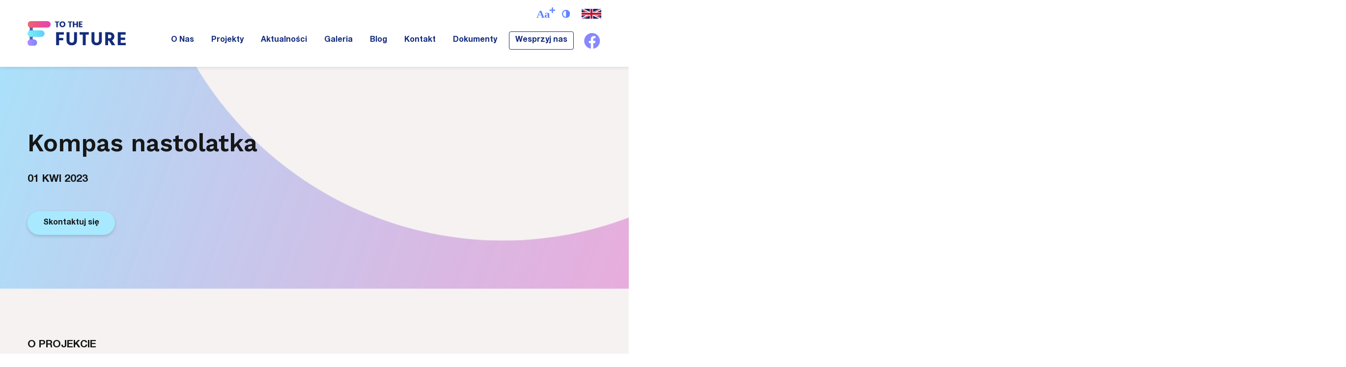

--- FILE ---
content_type: text/html; charset=UTF-8
request_url: https://tothefuture.pl/projekty/kompas-nastolatka-2/
body_size: 12898
content:
<!DOCTYPE html>
<html lang="pl-PL">
<head>
	<meta charset="UTF-8">
	<link rel="profile" href="https://gmpg.org/xfn/11">

	<meta name="viewport" content="width=device-width, initial-scale=1">

	<meta name='robots' content='index, follow, max-image-preview:large, max-snippet:-1, max-video-preview:-1' />

	<!-- This site is optimized with the Yoast SEO plugin v26.8 - https://yoast.com/product/yoast-seo-wordpress/ -->
	<title>Kompas nastolatka - ToTheFuture</title>
	<link rel="canonical" href="https://tothefuture.pl/projekty/kompas-nastolatka-2/" />
	<meta property="og:locale" content="pl_PL" />
	<meta property="og:type" content="article" />
	<meta property="og:title" content="Kompas nastolatka - ToTheFuture" />
	<meta property="og:description" content="O PROJEKCIE ,,Kompas nastolatka” to całoroczny cykl zajęć edukacyjnych, którego ideą jest przeciwdziałanie uzależnieniom i przemocy w środowisku młodzieży szkół ponadpodstawowych.   Są to warsztaty psychospołeczne budujące poczucie własnej wartości,  zwiększające poczucie kontroli wewnętrznej i omawiające rolę motywacji w życiu oraz sposoby na jej podtrzymanie. Na zajęciach przedstawiamy, a następnie wdrażamy techniki radzenia sobie z emocjami, [&hellip;]" />
	<meta property="og:url" content="https://tothefuture.pl/projekty/kompas-nastolatka-2/" />
	<meta property="og:site_name" content="ToTheFuture" />
	<meta property="article:modified_time" content="2023-10-05T17:01:04+00:00" />
	<meta property="og:image" content="https://tothefuture.pl/wp-content/uploads/2023/04/PRZESTRZEN-DOBRYCH-RELACJI-11-212x300.jpg" />
	<meta name="twitter:card" content="summary_large_image" />
	<meta name="twitter:label1" content="Szacowany czas czytania" />
	<meta name="twitter:data1" content="2 minuty" />
	<script type="application/ld+json" class="yoast-schema-graph">{"@context":"https://schema.org","@graph":[{"@type":"WebPage","@id":"https://tothefuture.pl/projekty/kompas-nastolatka-2/","url":"https://tothefuture.pl/projekty/kompas-nastolatka-2/","name":"Kompas nastolatka - ToTheFuture","isPartOf":{"@id":"https://tothefuture.pl/#website"},"primaryImageOfPage":{"@id":"https://tothefuture.pl/projekty/kompas-nastolatka-2/#primaryimage"},"image":{"@id":"https://tothefuture.pl/projekty/kompas-nastolatka-2/#primaryimage"},"thumbnailUrl":"https://tothefuture.pl/wp-content/uploads/2023/04/PRZESTRZEN-DOBRYCH-RELACJI-11-212x300.jpg","datePublished":"2023-04-14T13:43:55+00:00","dateModified":"2023-10-05T17:01:04+00:00","breadcrumb":{"@id":"https://tothefuture.pl/projekty/kompas-nastolatka-2/#breadcrumb"},"inLanguage":"pl-PL","potentialAction":[{"@type":"ReadAction","target":["https://tothefuture.pl/projekty/kompas-nastolatka-2/"]}]},{"@type":"ImageObject","inLanguage":"pl-PL","@id":"https://tothefuture.pl/projekty/kompas-nastolatka-2/#primaryimage","url":"https://tothefuture.pl/wp-content/uploads/2023/04/PRZESTRZEN-DOBRYCH-RELACJI-11-scaled.jpg","contentUrl":"https://tothefuture.pl/wp-content/uploads/2023/04/PRZESTRZEN-DOBRYCH-RELACJI-11-scaled.jpg","width":1810,"height":2560},{"@type":"BreadcrumbList","@id":"https://tothefuture.pl/projekty/kompas-nastolatka-2/#breadcrumb","itemListElement":[{"@type":"ListItem","position":1,"name":"Strona główna","item":"https://tothefuture.pl/"},{"@type":"ListItem","position":2,"name":"Projekty","item":"https://tothefuture.pl/projekty/"},{"@type":"ListItem","position":3,"name":"Kompas nastolatka"}]},{"@type":"WebSite","@id":"https://tothefuture.pl/#website","url":"https://tothefuture.pl/","name":"ToTheFuture","description":"","potentialAction":[{"@type":"SearchAction","target":{"@type":"EntryPoint","urlTemplate":"https://tothefuture.pl/?s={search_term_string}"},"query-input":{"@type":"PropertyValueSpecification","valueRequired":true,"valueName":"search_term_string"}}],"inLanguage":"pl-PL"}]}</script>
	<!-- / Yoast SEO plugin. -->


<link rel='dns-prefetch' href='//fonts.googleapis.com' />
<link rel="alternate" type="application/rss+xml" title="ToTheFuture &raquo; Kanał z wpisami" href="https://tothefuture.pl/feed/" />
<link rel="alternate" type="application/rss+xml" title="ToTheFuture &raquo; Kanał z komentarzami" href="https://tothefuture.pl/comments/feed/" />
<link rel="alternate" title="oEmbed (JSON)" type="application/json+oembed" href="https://tothefuture.pl/wp-json/oembed/1.0/embed?url=https%3A%2F%2Ftothefuture.pl%2Fprojekty%2Fkompas-nastolatka-2%2F" />
<link rel="alternate" title="oEmbed (XML)" type="text/xml+oembed" href="https://tothefuture.pl/wp-json/oembed/1.0/embed?url=https%3A%2F%2Ftothefuture.pl%2Fprojekty%2Fkompas-nastolatka-2%2F&#038;format=xml" />
<style type="text/css" data-type="vc_shortcodes-custom-css">.vc_custom_1645125986749{padding-top: 80px !important;padding-bottom: 5px !important;}.vc_custom_1646415256557{padding-top: 0px !important;padding-bottom: 0px !important;}.vc_custom_1647109775747{padding-top: 0px !important;padding-bottom: 0px !important;}.vc_custom_1647109785908{padding-top: 0px !important;padding-bottom: 0px !important;}</style><style id='wp-img-auto-sizes-contain-inline-css' type='text/css'>
img:is([sizes=auto i],[sizes^="auto," i]){contain-intrinsic-size:3000px 1500px}
/*# sourceURL=wp-img-auto-sizes-contain-inline-css */
</style>
<link rel='stylesheet' id='hfe-widgets-style-css' href='https://tothefuture.pl/wp-content/plugins/header-footer-elementor/inc/widgets-css/frontend.css' type='text/css' media='all' />
<style id='wp-emoji-styles-inline-css' type='text/css'>

	img.wp-smiley, img.emoji {
		display: inline !important;
		border: none !important;
		box-shadow: none !important;
		height: 1em !important;
		width: 1em !important;
		margin: 0 0.07em !important;
		vertical-align: -0.1em !important;
		background: none !important;
		padding: 0 !important;
	}
/*# sourceURL=wp-emoji-styles-inline-css */
</style>
<link rel='stylesheet' id='wp-block-library-css' href='https://tothefuture.pl/wp-includes/css/dist/block-library/style.min.css' type='text/css' media='all' />
<style id='classic-theme-styles-inline-css' type='text/css'>
/*! This file is auto-generated */
.wp-block-button__link{color:#fff;background-color:#32373c;border-radius:9999px;box-shadow:none;text-decoration:none;padding:calc(.667em + 2px) calc(1.333em + 2px);font-size:1.125em}.wp-block-file__button{background:#32373c;color:#fff;text-decoration:none}
/*# sourceURL=/wp-includes/css/classic-themes.min.css */
</style>
<style id='global-styles-inline-css' type='text/css'>
:root{--wp--preset--aspect-ratio--square: 1;--wp--preset--aspect-ratio--4-3: 4/3;--wp--preset--aspect-ratio--3-4: 3/4;--wp--preset--aspect-ratio--3-2: 3/2;--wp--preset--aspect-ratio--2-3: 2/3;--wp--preset--aspect-ratio--16-9: 16/9;--wp--preset--aspect-ratio--9-16: 9/16;--wp--preset--color--black: #000000;--wp--preset--color--cyan-bluish-gray: #abb8c3;--wp--preset--color--white: #ffffff;--wp--preset--color--pale-pink: #f78da7;--wp--preset--color--vivid-red: #cf2e2e;--wp--preset--color--luminous-vivid-orange: #ff6900;--wp--preset--color--luminous-vivid-amber: #fcb900;--wp--preset--color--light-green-cyan: #7bdcb5;--wp--preset--color--vivid-green-cyan: #00d084;--wp--preset--color--pale-cyan-blue: #8ed1fc;--wp--preset--color--vivid-cyan-blue: #0693e3;--wp--preset--color--vivid-purple: #9b51e0;--wp--preset--gradient--vivid-cyan-blue-to-vivid-purple: linear-gradient(135deg,rgb(6,147,227) 0%,rgb(155,81,224) 100%);--wp--preset--gradient--light-green-cyan-to-vivid-green-cyan: linear-gradient(135deg,rgb(122,220,180) 0%,rgb(0,208,130) 100%);--wp--preset--gradient--luminous-vivid-amber-to-luminous-vivid-orange: linear-gradient(135deg,rgb(252,185,0) 0%,rgb(255,105,0) 100%);--wp--preset--gradient--luminous-vivid-orange-to-vivid-red: linear-gradient(135deg,rgb(255,105,0) 0%,rgb(207,46,46) 100%);--wp--preset--gradient--very-light-gray-to-cyan-bluish-gray: linear-gradient(135deg,rgb(238,238,238) 0%,rgb(169,184,195) 100%);--wp--preset--gradient--cool-to-warm-spectrum: linear-gradient(135deg,rgb(74,234,220) 0%,rgb(151,120,209) 20%,rgb(207,42,186) 40%,rgb(238,44,130) 60%,rgb(251,105,98) 80%,rgb(254,248,76) 100%);--wp--preset--gradient--blush-light-purple: linear-gradient(135deg,rgb(255,206,236) 0%,rgb(152,150,240) 100%);--wp--preset--gradient--blush-bordeaux: linear-gradient(135deg,rgb(254,205,165) 0%,rgb(254,45,45) 50%,rgb(107,0,62) 100%);--wp--preset--gradient--luminous-dusk: linear-gradient(135deg,rgb(255,203,112) 0%,rgb(199,81,192) 50%,rgb(65,88,208) 100%);--wp--preset--gradient--pale-ocean: linear-gradient(135deg,rgb(255,245,203) 0%,rgb(182,227,212) 50%,rgb(51,167,181) 100%);--wp--preset--gradient--electric-grass: linear-gradient(135deg,rgb(202,248,128) 0%,rgb(113,206,126) 100%);--wp--preset--gradient--midnight: linear-gradient(135deg,rgb(2,3,129) 0%,rgb(40,116,252) 100%);--wp--preset--font-size--small: 13px;--wp--preset--font-size--medium: 20px;--wp--preset--font-size--large: 36px;--wp--preset--font-size--x-large: 42px;--wp--preset--spacing--20: 0.44rem;--wp--preset--spacing--30: 0.67rem;--wp--preset--spacing--40: 1rem;--wp--preset--spacing--50: 1.5rem;--wp--preset--spacing--60: 2.25rem;--wp--preset--spacing--70: 3.38rem;--wp--preset--spacing--80: 5.06rem;--wp--preset--shadow--natural: 6px 6px 9px rgba(0, 0, 0, 0.2);--wp--preset--shadow--deep: 12px 12px 50px rgba(0, 0, 0, 0.4);--wp--preset--shadow--sharp: 6px 6px 0px rgba(0, 0, 0, 0.2);--wp--preset--shadow--outlined: 6px 6px 0px -3px rgb(255, 255, 255), 6px 6px rgb(0, 0, 0);--wp--preset--shadow--crisp: 6px 6px 0px rgb(0, 0, 0);}:where(.is-layout-flex){gap: 0.5em;}:where(.is-layout-grid){gap: 0.5em;}body .is-layout-flex{display: flex;}.is-layout-flex{flex-wrap: wrap;align-items: center;}.is-layout-flex > :is(*, div){margin: 0;}body .is-layout-grid{display: grid;}.is-layout-grid > :is(*, div){margin: 0;}:where(.wp-block-columns.is-layout-flex){gap: 2em;}:where(.wp-block-columns.is-layout-grid){gap: 2em;}:where(.wp-block-post-template.is-layout-flex){gap: 1.25em;}:where(.wp-block-post-template.is-layout-grid){gap: 1.25em;}.has-black-color{color: var(--wp--preset--color--black) !important;}.has-cyan-bluish-gray-color{color: var(--wp--preset--color--cyan-bluish-gray) !important;}.has-white-color{color: var(--wp--preset--color--white) !important;}.has-pale-pink-color{color: var(--wp--preset--color--pale-pink) !important;}.has-vivid-red-color{color: var(--wp--preset--color--vivid-red) !important;}.has-luminous-vivid-orange-color{color: var(--wp--preset--color--luminous-vivid-orange) !important;}.has-luminous-vivid-amber-color{color: var(--wp--preset--color--luminous-vivid-amber) !important;}.has-light-green-cyan-color{color: var(--wp--preset--color--light-green-cyan) !important;}.has-vivid-green-cyan-color{color: var(--wp--preset--color--vivid-green-cyan) !important;}.has-pale-cyan-blue-color{color: var(--wp--preset--color--pale-cyan-blue) !important;}.has-vivid-cyan-blue-color{color: var(--wp--preset--color--vivid-cyan-blue) !important;}.has-vivid-purple-color{color: var(--wp--preset--color--vivid-purple) !important;}.has-black-background-color{background-color: var(--wp--preset--color--black) !important;}.has-cyan-bluish-gray-background-color{background-color: var(--wp--preset--color--cyan-bluish-gray) !important;}.has-white-background-color{background-color: var(--wp--preset--color--white) !important;}.has-pale-pink-background-color{background-color: var(--wp--preset--color--pale-pink) !important;}.has-vivid-red-background-color{background-color: var(--wp--preset--color--vivid-red) !important;}.has-luminous-vivid-orange-background-color{background-color: var(--wp--preset--color--luminous-vivid-orange) !important;}.has-luminous-vivid-amber-background-color{background-color: var(--wp--preset--color--luminous-vivid-amber) !important;}.has-light-green-cyan-background-color{background-color: var(--wp--preset--color--light-green-cyan) !important;}.has-vivid-green-cyan-background-color{background-color: var(--wp--preset--color--vivid-green-cyan) !important;}.has-pale-cyan-blue-background-color{background-color: var(--wp--preset--color--pale-cyan-blue) !important;}.has-vivid-cyan-blue-background-color{background-color: var(--wp--preset--color--vivid-cyan-blue) !important;}.has-vivid-purple-background-color{background-color: var(--wp--preset--color--vivid-purple) !important;}.has-black-border-color{border-color: var(--wp--preset--color--black) !important;}.has-cyan-bluish-gray-border-color{border-color: var(--wp--preset--color--cyan-bluish-gray) !important;}.has-white-border-color{border-color: var(--wp--preset--color--white) !important;}.has-pale-pink-border-color{border-color: var(--wp--preset--color--pale-pink) !important;}.has-vivid-red-border-color{border-color: var(--wp--preset--color--vivid-red) !important;}.has-luminous-vivid-orange-border-color{border-color: var(--wp--preset--color--luminous-vivid-orange) !important;}.has-luminous-vivid-amber-border-color{border-color: var(--wp--preset--color--luminous-vivid-amber) !important;}.has-light-green-cyan-border-color{border-color: var(--wp--preset--color--light-green-cyan) !important;}.has-vivid-green-cyan-border-color{border-color: var(--wp--preset--color--vivid-green-cyan) !important;}.has-pale-cyan-blue-border-color{border-color: var(--wp--preset--color--pale-cyan-blue) !important;}.has-vivid-cyan-blue-border-color{border-color: var(--wp--preset--color--vivid-cyan-blue) !important;}.has-vivid-purple-border-color{border-color: var(--wp--preset--color--vivid-purple) !important;}.has-vivid-cyan-blue-to-vivid-purple-gradient-background{background: var(--wp--preset--gradient--vivid-cyan-blue-to-vivid-purple) !important;}.has-light-green-cyan-to-vivid-green-cyan-gradient-background{background: var(--wp--preset--gradient--light-green-cyan-to-vivid-green-cyan) !important;}.has-luminous-vivid-amber-to-luminous-vivid-orange-gradient-background{background: var(--wp--preset--gradient--luminous-vivid-amber-to-luminous-vivid-orange) !important;}.has-luminous-vivid-orange-to-vivid-red-gradient-background{background: var(--wp--preset--gradient--luminous-vivid-orange-to-vivid-red) !important;}.has-very-light-gray-to-cyan-bluish-gray-gradient-background{background: var(--wp--preset--gradient--very-light-gray-to-cyan-bluish-gray) !important;}.has-cool-to-warm-spectrum-gradient-background{background: var(--wp--preset--gradient--cool-to-warm-spectrum) !important;}.has-blush-light-purple-gradient-background{background: var(--wp--preset--gradient--blush-light-purple) !important;}.has-blush-bordeaux-gradient-background{background: var(--wp--preset--gradient--blush-bordeaux) !important;}.has-luminous-dusk-gradient-background{background: var(--wp--preset--gradient--luminous-dusk) !important;}.has-pale-ocean-gradient-background{background: var(--wp--preset--gradient--pale-ocean) !important;}.has-electric-grass-gradient-background{background: var(--wp--preset--gradient--electric-grass) !important;}.has-midnight-gradient-background{background: var(--wp--preset--gradient--midnight) !important;}.has-small-font-size{font-size: var(--wp--preset--font-size--small) !important;}.has-medium-font-size{font-size: var(--wp--preset--font-size--medium) !important;}.has-large-font-size{font-size: var(--wp--preset--font-size--large) !important;}.has-x-large-font-size{font-size: var(--wp--preset--font-size--x-large) !important;}
:where(.wp-block-post-template.is-layout-flex){gap: 1.25em;}:where(.wp-block-post-template.is-layout-grid){gap: 1.25em;}
:where(.wp-block-term-template.is-layout-flex){gap: 1.25em;}:where(.wp-block-term-template.is-layout-grid){gap: 1.25em;}
:where(.wp-block-columns.is-layout-flex){gap: 2em;}:where(.wp-block-columns.is-layout-grid){gap: 2em;}
:root :where(.wp-block-pullquote){font-size: 1.5em;line-height: 1.6;}
/*# sourceURL=global-styles-inline-css */
</style>
<link rel='stylesheet' id='contact-form-7-css' href='https://tothefuture.pl/wp-content/plugins/contact-form-7/includes/css/styles.css' type='text/css' media='all' />
<link rel='stylesheet' id='rt-fontawsome-css' href='https://tothefuture.pl/wp-content/plugins/the-post-grid/assets/vendor/font-awesome/css/font-awesome.min.css' type='text/css' media='all' />
<link rel='stylesheet' id='rt-tpg-css' href='https://tothefuture.pl/wp-content/plugins/the-post-grid/assets/css/thepostgrid.min.css' type='text/css' media='all' />
<link rel='stylesheet' id='h5p-plugin-styles-css' href='https://tothefuture.pl/wp-content/plugins/h5p/h5p-php-library/styles/h5p.css' type='text/css' media='all' />
<link rel='stylesheet' id='hfe-style-css' href='https://tothefuture.pl/wp-content/plugins/header-footer-elementor/assets/css/header-footer-elementor.css' type='text/css' media='all' />
<link rel='stylesheet' id='elementor-frontend-css' href='https://tothefuture.pl/wp-content/uploads/elementor/css/custom-frontend.min.css' type='text/css' media='all' />
<link rel='stylesheet' id='elementor-post-1846-css' href='https://tothefuture.pl/wp-content/uploads/elementor/css/post-1846.css' type='text/css' media='all' />
<link rel='stylesheet' id='tothefuture-main-css' href='https://tothefuture.pl/wp-content/themes/tothefuture/dist/css/bundle.css?v=1.4' type='text/css' media='all' />
<link rel='stylesheet' id='tothefuture-css' href='https://tothefuture.pl/wp-content/themes/tothefuture/style.css' type='text/css' media='all' />
<link rel='stylesheet' id='tothefeature-theme-fonts-css' href='https://tothefuture.pl/wp-content/themes/tothefuture/assets/fonts/fonts.css?v=1.4' type='text/css' media='all' />
<link rel='stylesheet' id='google-fonts-custom-css' href='//fonts.googleapis.com/css2?family=Work+Sans%3Awght%40600&#038;display=swap' type='text/css' media='all' />
<link rel='stylesheet' id='fancybox-css' href='https://tothefuture.pl/wp-content/plugins/easy-fancybox/fancybox/1.5.4/jquery.fancybox.min.css' type='text/css' media='screen' />
<link rel='stylesheet' id='hfe-elementor-icons-css' href='https://tothefuture.pl/wp-content/plugins/elementor/assets/lib/eicons/css/elementor-icons.min.css' type='text/css' media='all' />
<link rel='stylesheet' id='hfe-icons-list-css' href='https://tothefuture.pl/wp-content/plugins/elementor/assets/css/widget-icon-list.min.css' type='text/css' media='all' />
<link rel='stylesheet' id='hfe-social-icons-css' href='https://tothefuture.pl/wp-content/plugins/elementor/assets/css/widget-social-icons.min.css' type='text/css' media='all' />
<link rel='stylesheet' id='hfe-social-share-icons-brands-css' href='https://tothefuture.pl/wp-content/plugins/elementor/assets/lib/font-awesome/css/brands.css' type='text/css' media='all' />
<link rel='stylesheet' id='hfe-social-share-icons-fontawesome-css' href='https://tothefuture.pl/wp-content/plugins/elementor/assets/lib/font-awesome/css/fontawesome.css' type='text/css' media='all' />
<link rel='stylesheet' id='hfe-nav-menu-icons-css' href='https://tothefuture.pl/wp-content/plugins/elementor/assets/lib/font-awesome/css/solid.css' type='text/css' media='all' />
<link rel='stylesheet' id='elementor-gf-local-roboto-css' href='https://tothefuture.pl/wp-content/uploads/elementor/google-fonts/css/roboto.css' type='text/css' media='all' />
<link rel='stylesheet' id='elementor-gf-local-robotoslab-css' href='https://tothefuture.pl/wp-content/uploads/elementor/google-fonts/css/robotoslab.css' type='text/css' media='all' />
<script type="text/javascript" src="https://tothefuture.pl/wp-content/plugins/svg-support/vendor/DOMPurify/DOMPurify.min.js" id="bodhi-dompurify-library-js"></script>
<script type="text/javascript" src="https://tothefuture.pl/wp-includes/js/jquery/jquery.min.js" id="jquery-core-js"></script>
<script type="text/javascript" src="https://tothefuture.pl/wp-includes/js/jquery/jquery-migrate.min.js" id="jquery-migrate-js"></script>
<script type="text/javascript" id="jquery-js-after">
/* <![CDATA[ */
!function($){"use strict";$(document).ready(function(){$(this).scrollTop()>100&&$(".hfe-scroll-to-top-wrap").removeClass("hfe-scroll-to-top-hide"),$(window).scroll(function(){$(this).scrollTop()<100?$(".hfe-scroll-to-top-wrap").fadeOut(300):$(".hfe-scroll-to-top-wrap").fadeIn(300)}),$(".hfe-scroll-to-top-wrap").on("click",function(){$("html, body").animate({scrollTop:0},300);return!1})})}(jQuery);
!function($){'use strict';$(document).ready(function(){var bar=$('.hfe-reading-progress-bar');if(!bar.length)return;$(window).on('scroll',function(){var s=$(window).scrollTop(),d=$(document).height()-$(window).height(),p=d? s/d*100:0;bar.css('width',p+'%')});});}(jQuery);
//# sourceURL=jquery-js-after
/* ]]> */
</script>
<script type="text/javascript" id="bodhi_svg_inline-js-extra">
/* <![CDATA[ */
var svgSettings = {"skipNested":""};
//# sourceURL=bodhi_svg_inline-js-extra
/* ]]> */
</script>
<script type="text/javascript" src="https://tothefuture.pl/wp-content/plugins/svg-support/js/min/svgs-inline-min.js" id="bodhi_svg_inline-js"></script>
<script type="text/javascript" id="bodhi_svg_inline-js-after">
/* <![CDATA[ */
cssTarget={"Bodhi":"img.svg-image","ForceInlineSVG":"svg-image"};ForceInlineSVGActive="false";frontSanitizationEnabled="on";
//# sourceURL=bodhi_svg_inline-js-after
/* ]]> */
</script>
<link rel="https://api.w.org/" href="https://tothefuture.pl/wp-json/" /><link rel="EditURI" type="application/rsd+xml" title="RSD" href="https://tothefuture.pl/xmlrpc.php?rsd" />

<link rel='shortlink' href='https://tothefuture.pl/?p=1026' />
<!-- HFCM by 99 Robots - Snippet # 1: Instagram -->
<div style="position: absolute; top: 10px; right: 80px; z-index: 9999;">
<a href="https://www.instagram.com/tothefuture.pl/" target="_blank" title="Instagram">
<img src="https://upload.wikimedia.org/wikipedia/commons/a/a5/Instagram_icon.png" alt="Instagram" width="24" height="24" style="border-radius: 4px;">
</a>
</div>
<!-- /end HFCM by 99 Robots -->
        <style>
            :root {
                --tpg-primary-color: #0d6efd;
                --tpg-secondary-color: #0654c4;
                --tpg-primary-light: #c4d0ff
            }

                    </style>
		<meta name="ti-site-data" content="[base64]" /><meta name="generator" content="Elementor 3.34.4; features: e_font_icon_svg, additional_custom_breakpoints; settings: css_print_method-external, google_font-enabled, font_display-swap">
			<style>
				.e-con.e-parent:nth-of-type(n+4):not(.e-lazyloaded):not(.e-no-lazyload),
				.e-con.e-parent:nth-of-type(n+4):not(.e-lazyloaded):not(.e-no-lazyload) * {
					background-image: none !important;
				}
				@media screen and (max-height: 1024px) {
					.e-con.e-parent:nth-of-type(n+3):not(.e-lazyloaded):not(.e-no-lazyload),
					.e-con.e-parent:nth-of-type(n+3):not(.e-lazyloaded):not(.e-no-lazyload) * {
						background-image: none !important;
					}
				}
				@media screen and (max-height: 640px) {
					.e-con.e-parent:nth-of-type(n+2):not(.e-lazyloaded):not(.e-no-lazyload),
					.e-con.e-parent:nth-of-type(n+2):not(.e-lazyloaded):not(.e-no-lazyload) * {
						background-image: none !important;
					}
				}
			</style>
			<meta name="generator" content="Powered by WPBakery Page Builder - drag and drop page builder for WordPress."/>
<noscript><style> .wpb_animate_when_almost_visible { opacity: 1; }</style></noscript>
	</head>

<body data-rsssl=1 class="wp-singular projects-template-default single single-projects postid-1026 wp-theme-tothefuture rttpg rttpg-7.8.8 radius-frontend rttpg-body-wrap rttpg-flaticon ehf-template-tothefuture ehf-stylesheet-tothefuture wpb-js-composer js-comp-ver-6.4.2 vc_responsive elementor-default elementor-kit-1846">
	
	<div id="page" class="hfeed site">
		<a class="skip-link screen-reader-text" href="#content">Przejdź do treści</a>

        <header id="masthead" class="site-header" role="banner">
            <div class="wrapper">
                <div class="site-branding">
                    <a href="https://tothefuture.pl/" rel="home"><img src="https://tothefuture.pl/wp-content/themes/tothefuture/assets/images/logo.svg" alt=""></a>
                </div>
                
                <div class="wcag-actions">
                    <div class="resize"><img src="https://tothefuture.pl/wp-content/themes/tothefuture/assets/images/icons/resize.svg"></div>
                    <div class="contrasts"><img src="https://tothefuture.pl/wp-content/themes/tothefuture/assets/images/icons/contrast.svg"></div>
                    <!-- <div class="reader"><img src="https://tothefuture.pl/wp-content/themes/tothefuture/assets/images/icons/reader.svg"></div> -->
                    <a href="https://tothefuture.pl/english" class="english-link"><img src="https://tothefuture.pl/wp-content/themes/tothefuture/assets/images/en.svg" alt=""></a>
                </div>
                
                <nav id="site-navigation" class="main-navigation" role="navigation">
                    <div class="menu-menu-glowne-container"><ul id="menu-menu-glowne" class="menu"><li id="menu-item-4169" class="menu-item menu-item-type-post_type menu-item-object-page menu-item-4169"><a href="https://tothefuture.pl/o-nas/">O Nas</a></li>
<li id="menu-item-653" class="menu-item menu-item-type-custom menu-item-object-custom menu-item-653"><a href="https://tothefuture.pl/nasze-dzialania/">Projekty</a></li>
<li id="menu-item-654" class="menu-item menu-item-type-custom menu-item-object-custom menu-item-654"><a href="https://tothefuture.pl/aktualnosci">Aktualności</a></li>
<li id="menu-item-655" class="menu-item menu-item-type-custom menu-item-object-custom menu-item-655"><a href="https://tothefuture.pl/galeria">Galeria</a></li>
<li id="menu-item-4159" class="menu-item menu-item-type-post_type menu-item-object-page menu-item-4159"><a href="https://tothefuture.pl/1393-2/">Blog</a></li>
<li id="menu-item-651" class="menu-item menu-item-type-post_type menu-item-object-page menu-item-651"><a href="https://tothefuture.pl/kontakt/">Kontakt</a></li>
<li id="menu-item-4424" class="menu-item menu-item-type-post_type menu-item-object-page menu-item-4424"><a href="https://tothefuture.pl/o-nas-1/">Dokumenty</a></li>
<li id="menu-item-858" class="highlighted-menu-item menu-item menu-item-type-post_type menu-item-object-page menu-item-858"><a href="https://tothefuture.pl/wesprzyj-nas/">Wesprzyj nas</a></li>
</ul></div>                    <a href="https://www.facebook.com/tothefuturepl" target="_blank" rel="noopener" class="header-fb"><img class="alignnone wp-image-885" src="https://tothefuture.pl/wp-content/uploads/2022/03/facebook_icon-1.svg" alt="" width="40" height="40"></a>
                </nav>


                <div id="toggle">
                    <div class="toggle-container">
                        <span class="toggle-item"></span>
                        <span class="toggle-item"></span>
                        <span class="toggle-item"></span>
                        <span class="toggle-item"></span>
                    </div>
                </div>
            </div>
        </header>

	<div class="page-container">
		<div id="content" class="site-content clearfix">
			<div class="wrapper">

	<div id="primary" class="full content-area">
		<main id="main" class="site-main" role="main">
			<header class="page-header">
				<div class="wrapper">
					<div class="inner">
						<h1 class="page-title">Kompas nastolatka</h1>
						<div class="srednie-napisy">
							<strong>
																	01 kwi 2023															</strong>
						</div>
						<a href="https://tothefuture.pl/kontakt/" class="button">Skontaktuj się</a>
					</div>
				</div>
			</header>
			
<article id="post-1026" class="post-article">
	<div class="wrapper">
		<div class="entry-content">
			<p><b><img fetchpriority="high" decoding="async" class="alignright wp-image-1378" src="https://tothefuture.pl/wp-content/uploads/2023/04/PRZESTRZEN-DOBRYCH-RELACJI-11-212x300.jpg" alt="" width="450" height="636" srcset="https://tothefuture.pl/wp-content/uploads/2023/04/PRZESTRZEN-DOBRYCH-RELACJI-11-212x300.jpg 212w, https://tothefuture.pl/wp-content/uploads/2023/04/PRZESTRZEN-DOBRYCH-RELACJI-11-724x1024.jpg 724w, https://tothefuture.pl/wp-content/uploads/2023/04/PRZESTRZEN-DOBRYCH-RELACJI-11-768x1086.jpg 768w, https://tothefuture.pl/wp-content/uploads/2023/04/PRZESTRZEN-DOBRYCH-RELACJI-11-1086x1536.jpg 1086w, https://tothefuture.pl/wp-content/uploads/2023/04/PRZESTRZEN-DOBRYCH-RELACJI-11-1448x2048.jpg 1448w, https://tothefuture.pl/wp-content/uploads/2023/04/PRZESTRZEN-DOBRYCH-RELACJI-11-scaled.jpg 1810w" sizes="(max-width: 450px) 100vw, 450px" />O PROJEKCIE</b></p>
<p><b>,,Kompas nastolatka”</b><span style="font-weight: 400;"> to całoroczny cykl zajęć edukacyjnych, którego ideą jest przeciwdziałanie uzależnieniom i przemocy w środowisku młodzieży szkół ponadpodstawowych.  </span></p>
<p><span style="font-weight: 400;">Są to warsztaty psychospołeczne budujące poczucie własnej wartości,  zwiększające poczucie kontroli wewnętrznej i omawiające rolę motywacji w życiu oraz sposoby na jej podtrzymanie. Na zajęciach przedstawiamy, a następnie wdrażamy techniki radzenia sobie z emocjami, zarządzania stresem oraz techniki relaksacyjne. Dążymy do uświadamiania łańcucha reakcji emocjonalnej jako naturalnego procesu oraz indywidualnego sposobu przeżywania przy odpowiednich reakcjach psychicznych, jak i fizycznych. Pragniemy kształtować u młodzieży postawy asertywne oraz edukować w obszarze mechanizmów uzależnień.</span></p>
<p><b>CEL</b></p>
<p><b>Celem warsztatów jest: </b><span style="font-weight: 400;"> </span><span style="font-weight: 400;">kształtowanie postawy szacunku, odpowiedzialności i tolerancji oraz rozwijanie umiejętności psychospołecznych. Przeciwdziałanie przemocy i ryzykownym zachowaniom młodzieży poprzez wspieranie rozwoju osobistego i społecznego</span><span style="font-weight: 400;">. </span></p>
<p><b>Tematyka warsztatów obejmuje:</b></p>
<ul>
<li><span style="font-weight: 400;">Relacje społeczne, poczucie własnej wartości, presja grupy rówieśniczej, depresja, osamotnienie, samookaleczenia, próby samobójcze.</span></li>
<li>Uzależnienia od używek (dopalacze, narkotyki, alkohol), multimediów, smartfonów.</li>
<li>Zjawisko przemocy i cyberprzemocy.</li>
<li>Świadome i właściwe korzystanie ze smartfonów, social mediów, internetu etc.</li>
<li>Rozwój osobisty i społeczny.</li>
</ul>
<p><b>DLA KOGO?</b></p>
<p><span style="font-weight: 400;">Całoroczny cykl zajęć edukacyjnych oferuje atrakcyjne scenariusze zajęć przeznaczone dla </span><b>młodzieży szkół ponadpodstawowych.</b></p>
<p><span style="font-weight: 400;">Warsztaty realizowane są przy współpracy z Gminą Wrocław i finansowane są z budżetu Gminy Wrocław. </span></p>
<p><span style="font-weight: 400;">Harmonogram warsztatów dostępny jest w linku : </span></p>
<p><a href="https://docs.google.com/document/d/1Nm1ciaLXeP4W_wZuWhLQaQA2g_KjlTSYVPQOTaXudxQ/edit?usp=sharing" target="_blank" rel="noopener"><span style="font-weight: 400;">https://docs.google.com/document/d/1Nm1ciaLXeP4W_wZuWhLQaQA2g_KjlTSYVPQOTaXudxQ/edit?usp=sharing</span></a></p>
<p><span style="font-weight: 400;">Rekrutacja placówek odbywa się poprzez kontakt mailowy : </span><span style="font-weight: 400;">kontakt@tothefuture.pl</span></p>
<p><b>Zapraszamy Dyrektorów placówek do kontaktu!</b></p>

					</div>
	</div>
</article>


			<section class="contact-section-container">
				<div class="wrapper">
					<div class="inner">
						<p style="text-align: center;">
							<span class="h2-size">
								<strong>
									<span class="font-secondary">Jesteś zainteresowany?<br>Napisz do&nbsp;nas!</span>
								</strong>
							</span>
						</p>
						<p style="text-align: center;"><a class="button" href="https://tothefuture.pl/kontakt/">Skontaktuj się</a></p>
					</div>	
				</div>
			</section>
		</main><!-- #main -->
	</div><!-- #primary -->


		</div>

	</div><!-- #content -->
</div><!-- .page-container -->

	
	<div class="prefooter">
		<div class="wrapper">
						<div class="vc_row wpb_row vc_row-fluid mpt-medium vc_custom_1645125986749"><div class="wpb_column vc_column_container vc_col-sm-12 vc_col-lg-3 vc_col-md-4 vc_col-xs-12"><div class="vc_column-inner vc_custom_1646415256557"><div class="wpb_wrapper">
	<div class="wpb_text_column wpb_content_element " >
		<div class="wpb_wrapper">
			<p><span style="color: #5d84ff;"><strong>Fundacja TO THE FUTURE</strong></span><br />
ul. Bolesława Krzywoustego 296<br />
51-312 Wrocław</p>
<p>NIP: 8943162826<br />
REGON: 387928920<br />
KRS: 0000877999</p>
<p>PIC 891426509<br />
OID E10265332</p>
<p>Telefon: <a href="tel:+48886244897">+48 886 244 897</a><br />
E-mail: <a href="mailto:kontakt@tothefuture.pl">kontakt@tothefuture.pl</a></p>

		</div>
	</div>
</div></div></div><div class="wpb_column vc_column_container vc_col-sm-12 vc_col-lg-4 vc_col-md-5 vc_col-xs-12"><div class="vc_column-inner vc_custom_1647109775747"><div class="wpb_wrapper">
	<div class="wpb_text_column wpb_content_element " >
		<div class="wpb_wrapper">
			<p><span style="color: #5d84ff;"><strong>Wesprzyj nas!</strong></span><br />
Możesz dokonać darowizny na wybrane konto:</p>
<p>Konto w PL:<br />
<strong>PL 18 1090 2402 0000 0001 5260 7267</strong><br />
Kod BIC: WBKPPLPP</p>
<p>Konto w EUR:<br />
<strong>PL 91 1090 2402 0000 0001 5260 7311</strong></p>

		</div>
	</div>
</div></div></div><div class="wpb_column vc_column_container vc_col-sm-12 vc_col-lg-5 vc_col-md-3 vc_col-xs-12"><div class="vc_column-inner vc_custom_1647109785908"><div class="wpb_wrapper">
	<div class="wpb_text_column wpb_content_element  footer-page-links" >
		<div class="wpb_wrapper">
			<p><span style="color: #5d84ff;"><strong><strong>Strona główna</strong></strong></span><br />
<span style="color: #142c7c;"><strong><a style="color: #142c7c;" href="https://tothefuture.pl/o-nas/">O nas</a></strong></span><br />
<span style="color: #142c7c;"><strong><a style="color: #142c7c;" href="https://tothefuture.pl/projekty">Projekty</a></strong></span><br />
<span style="color: #142c7c;"><strong><a style="color: #142c7c;" href="https://tothefuture.pl/aktualnosci">Aktualności</a></strong></span><br />
<span style="color: #142c7c;"><strong><a style="color: #142c7c;" href="https://tothefuture.pl/galeria">Galeria</a></strong></span><br />
<span style="color: #142c7c;"><strong><a style="color: #142c7c;" href="https://tothefuture.pl/kontakt/">Kontakt</a></strong></span><br />
<span style="color: #142c7c;"><strong><a style="color: #142c7c;" href="https://tothefuture.pl/baza-wiedzy/">Baza wiedzy</a></strong></span></p>
<p><a href="https://www.facebook.com/tothefuturepl" target="_blank" rel="noopener"><img decoding="async" class="alignnone wp-image-885" src="https://tothefuture.pl/wp-content/uploads/2022/03/facebook_icon-1.svg" alt="" width="40" height="40" /></a><a href="https://www.instagram.com/tothefuture.pl" target="_blank" rel="noopener noreferrer"><img decoding="async" class="" style="width: 32px; height: 32px;" src="https://upload.wikimedia.org/wikipedia/commons/a/a5/Instagram_icon.png" alt="Instagram" /></a></p>

		</div>
	</div>
</div></div></div></div><div class="vc_row wpb_row vc_row-fluid"><div class="wpb_column vc_column_container vc_col-sm-12"><div class="vc_column-inner"><div class="wpb_wrapper">
	<div class="wpb_text_column wpb_content_element " >
		<div class="wpb_wrapper">
			
		</div>
	</div>
</div></div></div></div>
		</div>
	</div>

	<footer id="colophon" class="site-footer" role="contentinfo">
		<div class="wrapper">
			<div class="copyrights">
				&copy; 2026 ToTheFuture			</div>

			<nav id="footer-menu" class="footer-navigation" role="navigation">
                <div class="menu"><ul>
<li class="page_item page-item-1656"><a href="https://tothefuture.pl/baza-wiedzy/">Baza Wiedzy</a></li>
<li class="page_item page-item-1393"><a href="https://tothefuture.pl/1393-2/">Blog</a></li>
<li class="page_item page-item-389"><a href="https://tothefuture.pl/o-nas-1/">Dokumenty</a></li>
<li class="page_item page-item-2165"><a href="https://tothefuture.pl/dzialania-miedzykulturowe/">Działania Międzykulturowe</a></li>
<li class="page_item page-item-878"><a href="https://tothefuture.pl/english/">English</a></li>
<li class="page_item page-item-4398"><a href="https://tothefuture.pl/klub-aktywnosci-dzieci-i-mlodziezy/">Klub aktywności dzieci i młodzieży</a></li>
<li class="page_item page-item-397"><a href="https://tothefuture.pl/kontakt/">Kontakt</a></li>
<li class="page_item page-item-1641 page_item_has_children"><a href="https://tothefuture.pl/nasze-dzialania/">Nasze Działania</a>
<ul class='children'>
	<li class="page_item page-item-3646"><a href="https://tothefuture.pl/nasze-dzialania/baza-wiedzy-dla-nauczycieli/">Baza wiedzy dla nauczycieli</a></li>
	<li class="page_item page-item-3641"><a href="https://tothefuture.pl/nasze-dzialania/baza-wiedzy-dla-rodzicow/">Baza wiedzy dla rodziców</a></li>
</ul>
</li>
<li class="page_item page-item-2472"><a href="https://tothefuture.pl/o-nas/">O nas</a></li>
<li class="page_item page-item-730"><a href="https://tothefuture.pl/polityka-prywatnosci/">Polityka prywatności</a></li>
<li class="page_item page-item-2131"><a href="https://tothefuture.pl/pomoc-osobom-z-niepelnosprawnosciami/">Pomoc Osobom z Niepełnosprawnościami</a></li>
<li class="page_item page-item-1995"><a href="https://tothefuture.pl/poradnia-psychologiczna/">Poradnia psychologiczna</a></li>
<li class="page_item page-item-2704"><a href="https://tothefuture.pl/poradnia-rodzinna-punkt-wsparcia-rodziny/">Poradnia Rodzinna &#8211; Punkt Wsparcia Rodziny</a></li>
<li class="page_item page-item-4285"><a href="https://tothefuture.pl/poradnia-rodzinna-we-wroclawiu-bezplatne-psiepole/">Poradnia Rodzinna we Wrocławiu</a></li>
<li class="page_item page-item-4386"><a href="https://tothefuture.pl/poradnia-rodzinna-we-wroclawiu-2026/">Poradnia Rodzinna we Wrocławiu 2026</a></li>
<li class="page_item page-item-387"><a href="https://tothefuture.pl/regulamin-i-misja/">Regulamin i misja</a></li>
<li class="page_item page-item-385"><a href="https://tothefuture.pl/rodo/">RODO</a></li>
<li class="page_item page-item-1642"><a href="https://tothefuture.pl/standardy-ochrony-dzieci/">Standardy ochrony dzieci</a></li>
<li class="page_item page-item-1692"><a href="https://tothefuture.pl/">Start</a></li>
<li class="page_item page-item-164"><a href="https://tothefuture.pl/stopka/">Stopka</a></li>
<li class="page_item page-item-13"><a href="https://tothefuture.pl/strona-glowna/">Strona główna</a></li>
<li class="page_item page-item-2643"><a href="https://tothefuture.pl/strona-glowna-3/">Strona główna</a></li>
<li class="page_item page-item-3113"><a href="https://tothefuture.pl/sztuka-bez-barier-global-giving/">Sztuka Bez Barier &#8211; Global Giving</a></li>
<li class="page_item page-item-3269"><a href="https://tothefuture.pl/sztuka-bez-barier-global-giving-2/">Sztuka Bez Barier &#8211; Global Giving</a></li>
<li class="page_item page-item-3456"><a href="https://tothefuture.pl/vape-off/">Vape OFF</a></li>
<li class="page_item page-item-856"><a href="https://tothefuture.pl/wesprzyj-nas/">Wesprzyj nas</a></li>
<li class="page_item page-item-1389"><a href="https://tothefuture.pl/1389-2/">Władze Fundacji</a></li>
<li class="page_item page-item-1666"><a href="https://tothefuture.pl/wladze-fundacji/">Władze Fundacji</a></li>
<li class="page_item page-item-2039"><a href="https://tothefuture.pl/wsparcie-psychospoleczne/">Wsparcie Psychospołeczne</a></li>
</ul></div>
            </nav>
		</div>
	</footer>
</div>

<script type="speculationrules">
{"prefetch":[{"source":"document","where":{"and":[{"href_matches":"/*"},{"not":{"href_matches":["/wp-*.php","/wp-admin/*","/wp-content/uploads/*","/wp-content/*","/wp-content/plugins/*","/wp-content/themes/tothefuture/*","/*\\?(.+)"]}},{"not":{"selector_matches":"a[rel~=\"nofollow\"]"}},{"not":{"selector_matches":".no-prefetch, .no-prefetch a"}}]},"eagerness":"conservative"}]}
</script>
			<script>
				const lazyloadRunObserver = () => {
					const lazyloadBackgrounds = document.querySelectorAll( `.e-con.e-parent:not(.e-lazyloaded)` );
					const lazyloadBackgroundObserver = new IntersectionObserver( ( entries ) => {
						entries.forEach( ( entry ) => {
							if ( entry.isIntersecting ) {
								let lazyloadBackground = entry.target;
								if( lazyloadBackground ) {
									lazyloadBackground.classList.add( 'e-lazyloaded' );
								}
								lazyloadBackgroundObserver.unobserve( entry.target );
							}
						});
					}, { rootMargin: '200px 0px 200px 0px' } );
					lazyloadBackgrounds.forEach( ( lazyloadBackground ) => {
						lazyloadBackgroundObserver.observe( lazyloadBackground );
					} );
				};
				const events = [
					'DOMContentLoaded',
					'elementor/lazyload/observe',
				];
				events.forEach( ( event ) => {
					document.addEventListener( event, lazyloadRunObserver );
				} );
			</script>
			<link rel='stylesheet' id='js_composer_front-css' href='https://tothefuture.pl/wp-content/plugins/js_composer/assets/css/js_composer.min.css' type='text/css' media='all' />
<script type="text/javascript" src="https://tothefuture.pl/wp-includes/js/dist/hooks.min.js" id="wp-hooks-js"></script>
<script type="text/javascript" src="https://tothefuture.pl/wp-includes/js/dist/i18n.min.js" id="wp-i18n-js"></script>
<script type="text/javascript" id="wp-i18n-js-after">
/* <![CDATA[ */
wp.i18n.setLocaleData( { 'text direction\u0004ltr': [ 'ltr' ] } );
//# sourceURL=wp-i18n-js-after
/* ]]> */
</script>
<script type="text/javascript" src="https://tothefuture.pl/wp-content/plugins/contact-form-7/includes/swv/js/index.js" id="swv-js"></script>
<script type="text/javascript" id="contact-form-7-js-translations">
/* <![CDATA[ */
( function( domain, translations ) {
	var localeData = translations.locale_data[ domain ] || translations.locale_data.messages;
	localeData[""].domain = domain;
	wp.i18n.setLocaleData( localeData, domain );
} )( "contact-form-7", {"translation-revision-date":"2025-12-11 12:03:49+0000","generator":"GlotPress\/4.0.3","domain":"messages","locale_data":{"messages":{"":{"domain":"messages","plural-forms":"nplurals=3; plural=(n == 1) ? 0 : ((n % 10 >= 2 && n % 10 <= 4 && (n % 100 < 12 || n % 100 > 14)) ? 1 : 2);","lang":"pl"},"This contact form is placed in the wrong place.":["Ten formularz kontaktowy zosta\u0142 umieszczony w niew\u0142a\u015bciwym miejscu."],"Error:":["B\u0142\u0105d:"]}},"comment":{"reference":"includes\/js\/index.js"}} );
//# sourceURL=contact-form-7-js-translations
/* ]]> */
</script>
<script type="text/javascript" id="contact-form-7-js-before">
/* <![CDATA[ */
var wpcf7 = {
    "api": {
        "root": "https:\/\/tothefuture.pl\/wp-json\/",
        "namespace": "contact-form-7\/v1"
    }
};
//# sourceURL=contact-form-7-js-before
/* ]]> */
</script>
<script type="text/javascript" src="https://tothefuture.pl/wp-content/plugins/contact-form-7/includes/js/index.js" id="contact-form-7-js"></script>
<script type="text/javascript" src="https://tothefuture.pl/wp-content/themes/tothefuture/dist/js/bundle.js?v=1.4" id="bundle-js-js"></script>
<script type="text/javascript" src="https://tothefuture.pl/wp-content/plugins/easy-fancybox/vendor/purify.min.js" id="fancybox-purify-js"></script>
<script type="text/javascript" id="jquery-fancybox-js-extra">
/* <![CDATA[ */
var efb_i18n = {"close":"Close","next":"Next","prev":"Previous","startSlideshow":"Start slideshow","toggleSize":"Toggle size"};
//# sourceURL=jquery-fancybox-js-extra
/* ]]> */
</script>
<script type="text/javascript" src="https://tothefuture.pl/wp-content/plugins/easy-fancybox/fancybox/1.5.4/jquery.fancybox.min.js" id="jquery-fancybox-js"></script>
<script type="text/javascript" id="jquery-fancybox-js-after">
/* <![CDATA[ */
var fb_timeout, fb_opts={'autoScale':true,'showCloseButton':true,'pixelRatio':'false','centerOnScroll':true,'enableEscapeButton':true,'overlayShow':true,'hideOnOverlayClick':true,'overlayColor':'#FFFFFF','overlayOpacity':0.4,'minVpHeight':320,'disableCoreLightbox':'true','enableBlockControls':'true','fancybox_openBlockControls':'true' };
if(typeof easy_fancybox_handler==='undefined'){
var easy_fancybox_handler=function(){
jQuery([".nolightbox","a.wp-block-file__button","a.pin-it-button","a[href*='pinterest.com\/pin\/create']","a[href*='facebook.com\/share']","a[href*='twitter.com\/share']"].join(',')).addClass('nofancybox');
jQuery('a.fancybox-close').on('click',function(e){e.preventDefault();jQuery.fancybox.close()});
/* IMG */
						var unlinkedImageBlocks=jQuery(".wp-block-image > img:not(.nofancybox,figure.nofancybox>img)");
						unlinkedImageBlocks.wrap(function() {
							var href = jQuery( this ).attr( "src" );
							return "<a href='" + href + "'></a>";
						});
var fb_IMG_select=jQuery('a[href*=".jpg" i]:not(.nofancybox,li.nofancybox>a,figure.nofancybox>a),area[href*=".jpg" i]:not(.nofancybox),a[href*=".jpeg" i]:not(.nofancybox,li.nofancybox>a,figure.nofancybox>a),area[href*=".jpeg" i]:not(.nofancybox),a[href*=".png" i]:not(.nofancybox,li.nofancybox>a,figure.nofancybox>a),area[href*=".png" i]:not(.nofancybox),a[href*=".webp" i]:not(.nofancybox,li.nofancybox>a,figure.nofancybox>a),area[href*=".webp" i]:not(.nofancybox)');
fb_IMG_select.addClass('fancybox image');
var fb_IMG_sections=jQuery('.gallery,.wp-block-gallery,.tiled-gallery,.wp-block-jetpack-tiled-gallery,.ngg-galleryoverview,.ngg-imagebrowser,.nextgen_pro_blog_gallery,.nextgen_pro_film,.nextgen_pro_horizontal_filmstrip,.ngg-pro-masonry-wrapper,.ngg-pro-mosaic-container,.nextgen_pro_sidescroll,.nextgen_pro_slideshow,.nextgen_pro_thumbnail_grid,.tiled-gallery');
fb_IMG_sections.each(function(){jQuery(this).find(fb_IMG_select).attr('rel','gallery-'+fb_IMG_sections.index(this));});
jQuery('a.fancybox,area.fancybox,.fancybox>a').each(function(){jQuery(this).fancybox(jQuery.extend(true,{},fb_opts,{'transition':'elastic','transitionIn':'elastic','easingIn':'easeOutBack','transitionOut':'elastic','easingOut':'easeInBack','opacity':false,'hideOnContentClick':false,'titleShow':true,'titlePosition':'over','titleFromAlt':true,'showNavArrows':true,'enableKeyboardNav':true,'cyclic':true,'mouseWheel':'false'}))});
};};
jQuery(easy_fancybox_handler);jQuery(document).on('post-load',easy_fancybox_handler);

//# sourceURL=jquery-fancybox-js-after
/* ]]> */
</script>
<script type="text/javascript" src="https://tothefuture.pl/wp-content/plugins/easy-fancybox/vendor/jquery.easing.min.js" id="jquery-easing-js"></script>
<script type="text/javascript" src="https://tothefuture.pl/wp-content/plugins/js_composer/assets/js/dist/js_composer_front.min.js" id="wpb_composer_front_js-js"></script>
<script id="wp-emoji-settings" type="application/json">
{"baseUrl":"https://s.w.org/images/core/emoji/17.0.2/72x72/","ext":".png","svgUrl":"https://s.w.org/images/core/emoji/17.0.2/svg/","svgExt":".svg","source":{"concatemoji":"https://tothefuture.pl/wp-includes/js/wp-emoji-release.min.js"}}
</script>
<script type="module">
/* <![CDATA[ */
/*! This file is auto-generated */
const a=JSON.parse(document.getElementById("wp-emoji-settings").textContent),o=(window._wpemojiSettings=a,"wpEmojiSettingsSupports"),s=["flag","emoji"];function i(e){try{var t={supportTests:e,timestamp:(new Date).valueOf()};sessionStorage.setItem(o,JSON.stringify(t))}catch(e){}}function c(e,t,n){e.clearRect(0,0,e.canvas.width,e.canvas.height),e.fillText(t,0,0);t=new Uint32Array(e.getImageData(0,0,e.canvas.width,e.canvas.height).data);e.clearRect(0,0,e.canvas.width,e.canvas.height),e.fillText(n,0,0);const a=new Uint32Array(e.getImageData(0,0,e.canvas.width,e.canvas.height).data);return t.every((e,t)=>e===a[t])}function p(e,t){e.clearRect(0,0,e.canvas.width,e.canvas.height),e.fillText(t,0,0);var n=e.getImageData(16,16,1,1);for(let e=0;e<n.data.length;e++)if(0!==n.data[e])return!1;return!0}function u(e,t,n,a){switch(t){case"flag":return n(e,"\ud83c\udff3\ufe0f\u200d\u26a7\ufe0f","\ud83c\udff3\ufe0f\u200b\u26a7\ufe0f")?!1:!n(e,"\ud83c\udde8\ud83c\uddf6","\ud83c\udde8\u200b\ud83c\uddf6")&&!n(e,"\ud83c\udff4\udb40\udc67\udb40\udc62\udb40\udc65\udb40\udc6e\udb40\udc67\udb40\udc7f","\ud83c\udff4\u200b\udb40\udc67\u200b\udb40\udc62\u200b\udb40\udc65\u200b\udb40\udc6e\u200b\udb40\udc67\u200b\udb40\udc7f");case"emoji":return!a(e,"\ud83e\u1fac8")}return!1}function f(e,t,n,a){let r;const o=(r="undefined"!=typeof WorkerGlobalScope&&self instanceof WorkerGlobalScope?new OffscreenCanvas(300,150):document.createElement("canvas")).getContext("2d",{willReadFrequently:!0}),s=(o.textBaseline="top",o.font="600 32px Arial",{});return e.forEach(e=>{s[e]=t(o,e,n,a)}),s}function r(e){var t=document.createElement("script");t.src=e,t.defer=!0,document.head.appendChild(t)}a.supports={everything:!0,everythingExceptFlag:!0},new Promise(t=>{let n=function(){try{var e=JSON.parse(sessionStorage.getItem(o));if("object"==typeof e&&"number"==typeof e.timestamp&&(new Date).valueOf()<e.timestamp+604800&&"object"==typeof e.supportTests)return e.supportTests}catch(e){}return null}();if(!n){if("undefined"!=typeof Worker&&"undefined"!=typeof OffscreenCanvas&&"undefined"!=typeof URL&&URL.createObjectURL&&"undefined"!=typeof Blob)try{var e="postMessage("+f.toString()+"("+[JSON.stringify(s),u.toString(),c.toString(),p.toString()].join(",")+"));",a=new Blob([e],{type:"text/javascript"});const r=new Worker(URL.createObjectURL(a),{name:"wpTestEmojiSupports"});return void(r.onmessage=e=>{i(n=e.data),r.terminate(),t(n)})}catch(e){}i(n=f(s,u,c,p))}t(n)}).then(e=>{for(const n in e)a.supports[n]=e[n],a.supports.everything=a.supports.everything&&a.supports[n],"flag"!==n&&(a.supports.everythingExceptFlag=a.supports.everythingExceptFlag&&a.supports[n]);var t;a.supports.everythingExceptFlag=a.supports.everythingExceptFlag&&!a.supports.flag,a.supports.everything||((t=a.source||{}).concatemoji?r(t.concatemoji):t.wpemoji&&t.twemoji&&(r(t.twemoji),r(t.wpemoji)))});
//# sourceURL=https://tothefuture.pl/wp-includes/js/wp-emoji-loader.min.js
/* ]]> */
</script>


</body>
</html>

--- FILE ---
content_type: text/css
request_url: https://tothefuture.pl/wp-content/themes/tothefuture/dist/css/bundle.css?v=1.4
body_size: 23451
content:
/*! normalize.css v8.0.1 | MIT License | github.com/necolas/normalize.css */

/* Document
   ========================================================================== */

/**
 * 1. Correct the line height in all browsers.
 * 2. Prevent adjustments of font size after orientation changes in iOS.
 */

html {
  line-height: 1.15; /* 1 */
  -webkit-text-size-adjust: 100%; /* 2 */
}

/* Sections
   ========================================================================== */

/**
 * Remove the margin in all browsers.
 */

body {
  margin: 0;
}

/**
 * Render the `main` element consistently in IE.
 */

main {
  display: block;
}

/**
 * Correct the font size and margin on `h1` elements within `section` and
 * `article` contexts in Chrome, Firefox, and Safari.
 */

h1 {
  font-size: 2em;
  margin: 0.67em 0;
}

/* Grouping content
   ========================================================================== */

/**
 * 1. Add the correct box sizing in Firefox.
 * 2. Show the overflow in Edge and IE.
 */

hr {
  -webkit-box-sizing: content-box;
          box-sizing: content-box; /* 1 */
  height: 0; /* 1 */
  overflow: visible; /* 2 */
}

/**
 * 1. Correct the inheritance and scaling of font size in all browsers.
 * 2. Correct the odd `em` font sizing in all browsers.
 */

pre {
  font-family: monospace, monospace; /* 1 */
  font-size: 1em; /* 2 */
}

/* Text-level semantics
   ========================================================================== */

/**
 * Remove the gray background on active links in IE 10.
 */

a {
  background-color: transparent;
}

/**
 * 1. Remove the bottom border in Chrome 57-
 * 2. Add the correct text decoration in Chrome, Edge, IE, Opera, and Safari.
 */

abbr[title] {
  border-bottom: none; /* 1 */
  text-decoration: underline; /* 2 */
  -webkit-text-decoration: underline dotted;
          text-decoration: underline dotted; /* 2 */
}

/**
 * Add the correct font weight in Chrome, Edge, and Safari.
 */

b,
strong {
  font-weight: bolder;
}

/**
 * 1. Correct the inheritance and scaling of font size in all browsers.
 * 2. Correct the odd `em` font sizing in all browsers.
 */

code,
kbd,
samp {
  font-family: monospace, monospace; /* 1 */
  font-size: 1em; /* 2 */
}

/**
 * Add the correct font size in all browsers.
 */

small {
  font-size: 80%;
}

/**
 * Prevent `sub` and `sup` elements from affecting the line height in
 * all browsers.
 */

sub,
sup {
  font-size: 75%;
  line-height: 0;
  position: relative;
  vertical-align: baseline;
}

sub {
  bottom: -0.25em;
}

sup {
  top: -0.5em;
}

/* Embedded content
   ========================================================================== */

/**
 * Remove the border on images inside links in IE 10.
 */

img {
  border-style: none;
}

/* Forms
   ========================================================================== */

/**
 * 1. Change the font styles in all browsers.
 * 2. Remove the margin in Firefox and Safari.
 */

button,
input,
optgroup,
select,
textarea {
  font-family: inherit; /* 1 */
  font-size: 100%; /* 1 */
  line-height: 1.15; /* 1 */
  margin: 0; /* 2 */
}

/**
 * Show the overflow in IE.
 * 1. Show the overflow in Edge.
 */

button,
input { /* 1 */
  overflow: visible;
}

/**
 * Remove the inheritance of text transform in Edge, Firefox, and IE.
 * 1. Remove the inheritance of text transform in Firefox.
 */

button,
select { /* 1 */
  text-transform: none;
}

/**
 * Correct the inability to style clickable types in iOS and Safari.
 */

button,
[type="button"],
[type="reset"],
[type="submit"] {
  -webkit-appearance: button;
}

/**
 * Remove the inner border and padding in Firefox.
 */

button::-moz-focus-inner,
[type="button"]::-moz-focus-inner,
[type="reset"]::-moz-focus-inner,
[type="submit"]::-moz-focus-inner {
  border-style: none;
  padding: 0;
}

/**
 * Restore the focus styles unset by the previous rule.
 */

button:-moz-focusring,
[type="button"]:-moz-focusring,
[type="reset"]:-moz-focusring,
[type="submit"]:-moz-focusring {
  outline: 1px dotted ButtonText;
}

/**
 * Correct the padding in Firefox.
 */

fieldset {
  padding: 0.35em 0.75em 0.625em;
}

/**
 * 1. Correct the text wrapping in Edge and IE.
 * 2. Correct the color inheritance from `fieldset` elements in IE.
 * 3. Remove the padding so developers are not caught out when they zero out
 *    `fieldset` elements in all browsers.
 */

legend {
  -webkit-box-sizing: border-box;
          box-sizing: border-box; /* 1 */
  color: inherit; /* 2 */
  display: table; /* 1 */
  max-width: 100%; /* 1 */
  padding: 0; /* 3 */
  white-space: normal; /* 1 */
}

/**
 * Add the correct vertical alignment in Chrome, Firefox, and Opera.
 */

progress {
  vertical-align: baseline;
}

/**
 * Remove the default vertical scrollbar in IE 10+.
 */

textarea {
  overflow: auto;
}

/**
 * 1. Add the correct box sizing in IE 10.
 * 2. Remove the padding in IE 10.
 */

[type="checkbox"],
[type="radio"] {
  -webkit-box-sizing: border-box;
          box-sizing: border-box; /* 1 */
  padding: 0; /* 2 */
}

/**
 * Correct the cursor style of increment and decrement buttons in Chrome.
 */

[type="number"]::-webkit-inner-spin-button,
[type="number"]::-webkit-outer-spin-button {
  height: auto;
}

/**
 * 1. Correct the odd appearance in Chrome and Safari.
 * 2. Correct the outline style in Safari.
 */

[type="search"] {
  -webkit-appearance: textfield; /* 1 */
  outline-offset: -2px; /* 2 */
}

/**
 * Remove the inner padding in Chrome and Safari on macOS.
 */

[type="search"]::-webkit-search-decoration {
  -webkit-appearance: none;
}

/**
 * 1. Correct the inability to style clickable types in iOS and Safari.
 * 2. Change font properties to `inherit` in Safari.
 */

::-webkit-file-upload-button {
  -webkit-appearance: button; /* 1 */
  font: inherit; /* 2 */
}

/* Interactive
   ========================================================================== */

/*
 * Add the correct display in Edge, IE 10+, and Firefox.
 */

details {
  display: block;
}

/*
 * Add the correct display in all browsers.
 */

summary {
  display: list-item;
}

/* Misc
   ========================================================================== */

/**
 * Add the correct display in IE 10+.
 */

template {
  display: none;
}

/**
 * Add the correct display in IE 10.
 */

[hidden] {
  display: none;
}
/* Slider */
.slick-slider
{
    position: relative;

    display: block;
    -webkit-box-sizing: border-box;
            box-sizing: border-box;

    -webkit-user-select: none;
       -moz-user-select: none;
        -ms-user-select: none;
            user-select: none;

    -webkit-touch-callout: none;
    -khtml-user-select: none;
    -ms-touch-action: pan-y;
        touch-action: pan-y;
    -webkit-tap-highlight-color: transparent;
}

.slick-list
{
    position: relative;

    display: block;
    overflow: hidden;

    margin: 0;
    padding: 0;
}
.slick-list:focus
{
    outline: none;
}
.slick-list.dragging
{
    cursor: pointer;
    cursor: hand;
}

.slick-slider .slick-track,
.slick-slider .slick-list
{
    -webkit-transform: translate3d(0, 0, 0);
        -ms-transform: translate3d(0, 0, 0);
            transform: translate3d(0, 0, 0);
}

.slick-track
{
    position: relative;
    top: 0;
    left: 0;

    display: block;
    margin-left: auto;
    margin-right: auto;
}
.slick-track:before,
.slick-track:after
{
    display: table;

    content: '';
}
.slick-track:after
{
    clear: both;
}
.slick-loading .slick-track
{
    visibility: hidden;
}

.slick-slide
{
    display: none;
    float: left;

    height: 100%;
    min-height: 1px;
}
[dir='rtl'] .slick-slide
{
    float: right;
}
.slick-slide img
{
    display: block;
}
.slick-slide.slick-loading img
{
    display: none;
}
.slick-slide.dragging img
{
    pointer-events: none;
}
.slick-initialized .slick-slide
{
    display: block;
}
.slick-loading .slick-slide
{
    visibility: hidden;
}
.slick-vertical .slick-slide
{
    display: block;

    height: auto;

    border: 1px solid transparent;
}
.slick-arrow.slick-hidden {
    display: none;
}
@charset "UTF-8";
/*
Theme Name:  ToTheFuture
Author: Szymon Taciak
Description: Motywy wykonany przez Webrain Szymon Taciak
Version: 1.0.0

Text Domain: 'tothefuture'

*/
/*--------------------------------------------------------------
>>> TABLE OF CONTENTS:
----------------------------------------------------------------
1.0 Reset
2.0 Typography
3.0 Elements
4.0 Forms
5.0 Navigation
	5.1 Links
	5.2 Menus
6.0 Accessibility
7.0 Alignments
8.0 Clearings
9.0 Widgets
10.0 Content
	10.1 Posts and pages
	10.2 Asides
	10.3 Comments
11.0 Infinite scroll
12.0 Media
	12.1 Captions
	12.2 Galleries
--------------------------------------------------------------*/
:root {
  --color__main: #5D84FF;
  --color__secondary: #142C7C;
  --color__third: #A9E9FF;
  --color__background-body: #fff;
  --color__background-light: #F6F2F2;
  --color__background-header: #fff;
  --color__hr: #DADADA;
  --color__table-border: #ededed;
  --color__text-main: #171717;
  --color__text-light: #707070;
  --color__button-text: #171717; }

body[data-theme="dark"] {
  --color__main: yellow;
  --color__secondary: yellow;
  --color__third: yellow;
  --color__background-body: #000;
  --color__background-light: #aaa;
  --color__background-header: #000;
  --color__hr: #fff;
  --color__table-border: #fff;
  --color__text-main: #fff;
  --color__text-light: #fff;
  --color__button-text: #000; }
  body[data-theme="dark"] input[type="text"], body[data-theme="dark"] input[type="tel"], body[data-theme="dark"] input[type="email"], body[data-theme="dark"] input[type="url"], body[data-theme="dark"] input[type="password"], body[data-theme="dark"] input[type="search"], body[data-theme="dark"] textarea, body[data-theme="dark"] select {
    background-color: #333; }
  body[data-theme="dark"] .home-hero {
    background-color: #000;
    background-image: none !important; }
  body[data-theme="dark"] .site-branding,
  body[data-theme="dark"] .wcag-actions img,
  body[data-theme="dark"] .fb-section .fb-link img,
  body[data-theme="dark"] .home-intro-tiles img {
    -webkit-filter: brightness(100);
            filter: brightness(100); }
  body[data-theme="dark"] .home-intro-tiles > .wpb_column > .vc_column-inner:hover {
    background-color: rgba(240, 235, 235, 0.3); }
  body[data-theme="dark"] [style="color: #142c7c;"],
  body[data-theme="dark"] [style="color: #5d84ff;"] {
    color: yellow !important; }
  body[data-theme="dark"] .actual-projects-container .projects-inner {
    background-color: #111; }
  body[data-theme="dark"] .actual-projects-container .project-tile:nth-child(2) {
    background-color: #333; }
  body[data-theme="dark"] .actual-projects-container .project-tile:nth-child(3) {
    background-color: #222; }
  body[data-theme="dark"] .vc_section.vc_section-has-fill,
  body[data-theme="dark"] .vc_row.vc_row-has-fill,
  body[data-theme="dark"] .contact-section-container,
  body[data-theme="dark"] .page-header {
    background-image: none !important;
    background-color: #111; }
  body[data-theme="dark"] .contact-section-container .h2-size {
    color: #fff !important; }
  body[data-theme="dark"].post-type-archive-projects .site-main,
  body[data-theme="dark"].single-news .post-article,
  body[data-theme="dark"].single-projects .post-article {
    background-color: #000 !important; }
  body[data-theme="dark"] .news-post-tile .post-tile-content {
    background-color: #333; }
  body[data-theme="dark"] .fb-section .section-heading,
  body[data-theme="dark"] .fb-section .fb-link {
    color: #fff; }

/*--------------------------------------------------------------
2.0 Typography
--------------------------------------------------------------*/
body,
button,
input,
select,
element,
textarea {
  color: var(--color__text-main);
  font-family: "Helvetica Neue", sans-serif;
  font-weight: 400;
  font-size: 18px !important;
  font-size: 1.8rem !important;
  line-height: 1.4; }

html {
  font-size: 10px; }

h1, .h1-size, h2, .h2-size, h3, .h3-size, h4, h5, h6 {
  margin-top: 0;
  font-weight: 600;
  font-family: "Work Sans", sans-serif;
  color: var(--color__text-main); }

h1,
.h1-size {
  line-height: 1;
  margin-bottom: 0.7em;
  font-size: 90px;
  font-size: 9rem; }

h2,
.h2-size {
  margin-bottom: 0.3em;
  line-height: 1.2;
  font-size: 35px;
  font-size: 3.5rem; }

h3,
.h3-size {
  margin-bottom: 0.4em;
  line-height: 1.4;
  font-size: 23px;
  font-size: 2.3rem; }

h4 {
  margin-bottom: 0.7em;
  font-size: 16px;
  font-size: 1.6rem; }

body .page-title {
  clear: none;
  border-bottom: 0;
  display: block; }

body .entry-title,
.blog .entry-title,
.search .entry-title,
.archive .entry-title {
  font-size: 35px;
  font-size: 3.5rem;
  display: block;
  text-transform: none;
  margin-bottom: 0.7em;
  padding-bottom: 0;
  border-bottom: 0; }
  body .entry-title a,
  .blog .entry-title a,
  .search .entry-title a,
  .archive .entry-title a {
    -webkit-transition: all 0.35s ease;
    -o-transition: all 0.35s ease;
    transition: all 0.35s ease; }

.single .entry-title {
  margin-bottom: 60px; }

h2.section-heading {
  position: relative;
  text-align: center;
  padding-top: 45px;
  line-height: 1;
  font-size: 29px;
  font-size: 2.9rem; }
  h2.section-heading:before {
    content: '';
    position: absolute;
    top: 0;
    left: 50%;
    height: 3px;
    display: block;
    width: 25%;
    -webkit-transform: translateX(-50%);
        -ms-transform: translateX(-50%);
            transform: translateX(-50%);
    background-image: -webkit-gradient(linear, left top, right top, from(#54C8FF), to(#AF8CFF));
    background-image: -webkit-linear-gradient(left, #54C8FF, #AF8CFF);
    background-image: -o-linear-gradient(left, #54C8FF, #AF8CFF);
    background-image: linear-gradient(to right, #54C8FF, #AF8CFF); }

body.single h1, body.single .h1-size {
  font-size: 50px;
  font-size: 5rem; }

p {
  margin-top: 0;
  margin-bottom: 1.2em; }

b, strong {
  font-weight: 700; }

dfn, cite, em, i {
  font-style: italic; }

blockquote {
  margin: 0 1.5em; }

address {
  margin: 0 0 1.5em; }

pre {
  background: #eee;
  font-family: "Courier 10 Pitch", Courier, monospace;
  font-size: 15px;
  font-size: 1.5rem;
  line-height: 1.6;
  margin-bottom: 1.6em;
  max-width: 100%;
  overflow: auto;
  padding: 1.6em; }

code, kbd, tt, var {
  font-size: 15px;
  font-size: 1.5rem;
  font-family: Monaco, Consolas, "Andale Mono", "DejaVu Sans Mono", monospace; }

abbr, acronym {
  border-bottom: 1px dotted var(--color__text-main);
  cursor: help; }

mark, ins {
  background: #fff9c0;
  text-decoration: none; }

sup,
sub {
  font-size: 75%;
  height: 0;
  line-height: 0;
  position: relative;
  vertical-align: baseline; }

sup {
  bottom: 1ex; }

sub {
  top: .5ex; }

small {
  font-size: 75%; }

big {
  font-size: 125%; }

div .glowny-naglowek {
  font-size: 150px;
  font-size: 15rem;
  line-height: 1; }

.duze-napisy {
  font-size: 29px;
  font-size: 2.9rem;
  line-height: 1.2; }

.wieksze-napisy {
  font-size: 21px;
  font-size: 2.1rem;
  line-height: 1.4; }

.srednie-napisy {
  font-size: 16px;
  font-size: 1.6rem; }

.male-napisy {
  font-size: 14px;
  font-size: 1.4rem;
  display: inline-block; }

.light {
  font-weight: 300; }

.medium {
  font-weight: 500; }

.semi-bold {
  font-weight: 600; }

.uppercase {
  text-transform: uppercase; }

.font-secondary {
  font-family: "Work Sans", sans-serif; }

/*--------------------------------------------------------------
3.0 Elements
--------------------------------------------------------------*/
hr {
  background-color: var(--color__hr);
  border: 0;
  height: 1px;
  margin-bottom: 1.5em; }

ul {
  list-style: disc;
  padding-left: 30px; }

ol {
  list-style: decimal;
  padding-left: 30px; }

li > ul,
li > ol {
  margin-bottom: 0;
  margin-left: 0; }

dt {
  font-weight: bold; }

dd {
  margin: 0 1.5em 1.5em; }

.menu,
nav ul {
  margin: 0; }

img {
  height: auto;
  /* Make sure images are scaled correctly. */
  max-width: 100%;
  /* Adhere to container width. */ }

figure {
  margin: 0; }

table {
  margin: 0 0px 1.5em;
  width: 100%;
  border-collapse: collapse; }
  table td, table th {
    border: 1px solid var(--color__table-border);
    vertical-align: middle; }

.entry-content table thead tr:last-child {
  border-bottom: 2px solid var(--color__table-border); }

.entry-content table th {
  border-left: 2px solid var(--color__table-border);
  background: #eee; }
  .entry-content table th:first-child {
    border-left: 0; }

.entry-content table tr {
  border-top: 2px solid var(--color__table-border); }
  .entry-content table tr:first-child {
    border-top: 0; }

.entry-content table td {
  border-left: 2px solid var(--color__table-border); }
  .entry-content table td:first-child {
    border-left: 0; }

*:focus {
  outline: none !important; }

/*--------------------------------------------------------------
4.0 Forms
--------------------------------------------------------------*/
button,
input,
select,
textarea {
  font-size: 100%;
  /* Corrects font size not being inherited in all browsers */
  margin: 0;
  /* Addresses margins set differently in IE6/7, F3/4, S5, Chrome */
  vertical-align: baseline;
  /* Improves appearance and consistency in all browsers */ }

.wpcf7-list-item-label {
  padding-left: 28px; }

[type='checkbox']:not(:checked),
[type='checkbox']:checked {
  position: absolute;
  left: -9999px; }

[type='checkbox']:not(:checked) + .wpcf7-list-item-label,
[type='checkbox']:checked + .wpcf7-list-item-label {
  position: relative;
  cursor: pointer;
  display: block; }

/* checkbox aspect */
[type='checkbox']:not(:checked) + .wpcf7-list-item-label:before,
[type='checkbox']:checked + .wpcf7-list-item-label:before {
  content: '';
  width: 16px;
  height: 16px;
  background: #fff;
  display: block;
  top: 2px;
  left: 0;
  border-radius: 50%;
  position: absolute; }

/* checked mark aspect */
[type='checkbox']:not(:checked) + .wpcf7-list-item-label:after,
[type='checkbox']:checked + .wpcf7-list-item-label:after {
  content: '';
  position: absolute;
  z-index: 1;
  top: 7px;
  left: 4px;
  width: 6px;
  height: 3px;
  border-left: 2px solid #fff;
  border-bottom: 2px solid #fff;
  -webkit-transform: rotate(-45deg);
      -ms-transform: rotate(-45deg);
          transform: rotate(-45deg);
  -webkit-transition: all 0.25s ease;
  -o-transition: all 0.25s ease;
  transition: all 0.25s ease; }

/* checked mark aspect changes */
[type='checkbox']:not(:checked) + .wpcf7-list-item-label:after {
  opacity: 0; }

[type='checkbox']:checked + .wpcf7-list-item-label:after {
  opacity: 1; }

[type='checkbox']:checked + .wpcf7-list-item-label:before {
  background-color: var(--color__main);
  border-color: var(--color__main); }

/* disabled checkbox */
[type='checkbox']:disabled:not(:checked) + .wpcf7-list-item-label:before,
[type='checkbox']:disabled:checked + .wpcf7-list-item-label:before {
  border-color: #bbb;
  background-color: #ddd; }

[type='checkbox']:disabled:checked + .wpcf7-list-item-label:after {
  color: #999; }

[type='checkbox']:disabled + .wpcf7-list-item-label {
  color: #aaa; }

.button,
button,
input[type="button"],
input[type="reset"],
a[role="button"],
input[type="submit"] {
  color: var(--color__text-main);
  cursor: pointer;
  /* Improves usability and consistency of cursor style between image-type 'input' and others */
  display: inline-block;
  font-weight: 700;
  line-height: 1;
  -webkit-transition: all 0.2s ease;
  -o-transition: all 0.2s ease;
  transition: all 0.2s ease;
  font-weight: 700;
  background-color: var(--color__third);
  color: var(--color__button-text);
  border: 0;
  padding: 16px 32px;
  border-radius: 24px;
  text-align: center;
  -webkit-box-shadow: 0px 3px 6px rgba(0, 0, 0, 0.16);
          box-shadow: 0px 3px 6px rgba(0, 0, 0, 0.16);
  font-size: 16px;
  font-size: 1.6rem;
  -webkit-transition: all 0.35s ease;
  -o-transition: all 0.35s ease;
  transition: all 0.35s ease; }
  .button:hover,
  button:hover,
  input[type="button"]:hover,
  input[type="reset"]:hover,
  a[role="button"]:hover,
  input[type="submit"]:hover {
    color: var(--color__button-text);
    opacity: 0.7; }
  .button:focus, .button:visited, .button:active,
  button:focus,
  button:visited,
  button:active,
  input[type="button"]:focus,
  input[type="button"]:visited,
  input[type="button"]:active,
  input[type="reset"]:focus,
  input[type="reset"]:visited,
  input[type="reset"]:active,
  a[role="button"]:focus,
  a[role="button"]:visited,
  a[role="button"]:active,
  input[type="submit"]:focus,
  input[type="submit"]:visited,
  input[type="submit"]:active {
    color: var(--color__button-text); }
  .button.button-large,
  button.button-large,
  input[type="button"].button-large,
  input[type="reset"].button-large,
  a[role="button"].button-large,
  input[type="submit"].button-large {
    font-weight: 700;
    background-color: var(--color__third);
    color: var(--color__button-text);
    border: 0;
    padding: 16px 32px;
    border-radius: 24px;
    text-align: center;
    -webkit-box-shadow: 0px 3px 6px rgba(0, 0, 0, 0.16);
            box-shadow: 0px 3px 6px rgba(0, 0, 0, 0.16);
    font-size: 16px;
    font-size: 1.6rem;
    -webkit-transition: all 0.35s ease;
    -o-transition: all 0.35s ease;
    transition: all 0.35s ease;
    padding: 0.6em 1em 0.6em;
    font-size: 17px;
    font-size: 1.7rem; }
    .button.button-large:hover,
    button.button-large:hover,
    input[type="button"].button-large:hover,
    input[type="reset"].button-large:hover,
    a[role="button"].button-large:hover,
    input[type="submit"].button-large:hover {
      color: var(--color__button-text);
      opacity: 0.7; }
    .button.button-large:focus, .button.button-large:visited, .button.button-large:active,
    button.button-large:focus,
    button.button-large:visited,
    button.button-large:active,
    input[type="button"].button-large:focus,
    input[type="button"].button-large:visited,
    input[type="button"].button-large:active,
    input[type="reset"].button-large:focus,
    input[type="reset"].button-large:visited,
    input[type="reset"].button-large:active,
    a[role="button"].button-large:focus,
    a[role="button"].button-large:visited,
    a[role="button"].button-large:active,
    input[type="submit"].button-large:focus,
    input[type="submit"].button-large:visited,
    input[type="submit"].button-large:active {
      color: var(--color__button-text); }
  .button.lowercase,
  button.lowercase,
  input[type="button"].lowercase,
  input[type="reset"].lowercase,
  a[role="button"].lowercase,
  input[type="submit"].lowercase {
    padding-top: .4em !important; }
  .button.uppercase,
  button.uppercase,
  input[type="button"].uppercase,
  input[type="reset"].uppercase,
  a[role="button"].uppercase,
  input[type="submit"].uppercase {
    text-transform: uppercase; }
  .button.download,
  button.download,
  input[type="button"].download,
  input[type="reset"].download,
  a[role="button"].download,
  input[type="submit"].download {
    background-image: url([data-uri]);
    background-repeat: no-repeat;
    padding-left: 75px;
    background-size: 23px;
    background-position: left 28px center; }
  .button.small,
  button.small,
  input[type="button"].small,
  input[type="reset"].small,
  a[role="button"].small,
  input[type="submit"].small {
    font-size: 16px;
    padding: 10px 17px; }
  .button.secondary,
  button.secondary,
  input[type="button"].secondary,
  input[type="reset"].secondary,
  a[role="button"].secondary,
  input[type="submit"].secondary {
    color: var(--color__text-main);
    background-color: #fff; }
    .button.secondary:hover,
    button.secondary:hover,
    input[type="button"].secondary:hover,
    input[type="reset"].secondary:hover,
    a[role="button"].secondary:hover,
    input[type="submit"].secondary:hover {
      background-color: rgba(255, 255, 255, 0.8); }
  .button.button-light,
  button.button-light,
  input[type="button"].button-light,
  input[type="reset"].button-light,
  a[role="button"].button-light,
  input[type="submit"].button-light {
    color: var(--color__main);
    background-color: #fff; }
    .button.button-light:hover,
    button.button-light:hover,
    input[type="button"].button-light:hover,
    input[type="reset"].button-light:hover,
    a[role="button"].button-light:hover,
    input[type="submit"].button-light:hover {
      opacity: 0.85; }

button,
input[type="button"],
input[type="reset"],
input[type="submit"] {
  -webkit-appearance: button;
  /* Corrects inability to style clickable 'input' types in iOS */ }

body .button.button-alt,
body .button-alt,
body .wpb_btn-warning {
  font-weight: 700;
  background-color: var(--color__third);
  color: var(--color__button-text);
  border: 0;
  padding: 16px 32px;
  border-radius: 24px;
  text-align: center;
  -webkit-box-shadow: 0px 3px 6px rgba(0, 0, 0, 0.16);
          box-shadow: 0px 3px 6px rgba(0, 0, 0, 0.16);
  font-size: 16px;
  font-size: 1.6rem;
  -webkit-transition: all 0.35s ease;
  -o-transition: all 0.35s ease;
  transition: all 0.35s ease; }
  body .button.button-alt:hover,
  body .button-alt:hover,
  body .wpb_btn-warning:hover {
    color: var(--color__button-text);
    opacity: 0.7; }
  body .button.button-alt:focus, body .button.button-alt:visited, body .button.button-alt:active,
  body .button-alt:focus,
  body .button-alt:visited,
  body .button-alt:active,
  body .wpb_btn-warning:focus,
  body .wpb_btn-warning:visited,
  body .wpb_btn-warning:active {
    color: var(--color__button-text); }
  body .button.button-alt.button-large,
  body .button-alt.button-large,
  body .wpb_btn-warning.button-large {
    font-weight: 700;
    background-color: var(--color__third);
    color: var(--color__button-text);
    border: 0;
    padding: 16px 32px;
    border-radius: 24px;
    text-align: center;
    -webkit-box-shadow: 0px 3px 6px rgba(0, 0, 0, 0.16);
            box-shadow: 0px 3px 6px rgba(0, 0, 0, 0.16);
    font-size: 16px;
    font-size: 1.6rem;
    -webkit-transition: all 0.35s ease;
    -o-transition: all 0.35s ease;
    transition: all 0.35s ease;
    padding: 0.6em 1em 0.6em;
    font-size: 17px;
    font-size: 1.7rem; }
    body .button.button-alt.button-large:hover,
    body .button-alt.button-large:hover,
    body .wpb_btn-warning.button-large:hover {
      color: var(--color__button-text);
      opacity: 0.7; }
    body .button.button-alt.button-large:focus, body .button.button-alt.button-large:visited, body .button.button-alt.button-large:active,
    body .button-alt.button-large:focus,
    body .button-alt.button-large:visited,
    body .button-alt.button-large:active,
    body .wpb_btn-warning.button-large:focus,
    body .wpb_btn-warning.button-large:visited,
    body .wpb_btn-warning.button-large:active {
      color: var(--color__button-text); }

body .button.button-primary,
body .button-primary,
body .wpb_btn-danger {
  font-weight: 700;
  background-color: var(--color__third);
  color: var(--color__button-text);
  border: 0;
  padding: 16px 32px;
  border-radius: 24px;
  text-align: center;
  -webkit-box-shadow: 0px 3px 6px rgba(0, 0, 0, 0.16);
          box-shadow: 0px 3px 6px rgba(0, 0, 0, 0.16);
  font-size: 16px;
  font-size: 1.6rem;
  -webkit-transition: all 0.35s ease;
  -o-transition: all 0.35s ease;
  transition: all 0.35s ease; }
  body .button.button-primary:hover,
  body .button-primary:hover,
  body .wpb_btn-danger:hover {
    color: var(--color__button-text);
    opacity: 0.7; }
  body .button.button-primary:focus, body .button.button-primary:visited, body .button.button-primary:active,
  body .button-primary:focus,
  body .button-primary:visited,
  body .button-primary:active,
  body .wpb_btn-danger:focus,
  body .wpb_btn-danger:visited,
  body .wpb_btn-danger:active {
    color: var(--color__button-text); }
  body .button.button-primary.button-large,
  body .button-primary.button-large,
  body .wpb_btn-danger.button-large {
    font-weight: 700;
    background-color: var(--color__third);
    color: var(--color__button-text);
    border: 0;
    padding: 16px 32px;
    border-radius: 24px;
    text-align: center;
    -webkit-box-shadow: 0px 3px 6px rgba(0, 0, 0, 0.16);
            box-shadow: 0px 3px 6px rgba(0, 0, 0, 0.16);
    font-size: 16px;
    font-size: 1.6rem;
    -webkit-transition: all 0.35s ease;
    -o-transition: all 0.35s ease;
    transition: all 0.35s ease;
    padding: 0.6em 1em 0.6em;
    font-size: 17px;
    font-size: 1.7rem; }
    body .button.button-primary.button-large:hover,
    body .button-primary.button-large:hover,
    body .wpb_btn-danger.button-large:hover {
      color: var(--color__button-text);
      opacity: 0.7; }
    body .button.button-primary.button-large:focus, body .button.button-primary.button-large:visited, body .button.button-primary.button-large:active,
    body .button-primary.button-large:focus,
    body .button-primary.button-large:visited,
    body .button-primary.button-large:active,
    body .wpb_btn-danger.button-large:focus,
    body .wpb_btn-danger.button-large:visited,
    body .wpb_btn-danger.button-large:active {
      color: var(--color__button-text); }

body .wpb_button {
  border-radius: 0;
  border-width: 1px;
  border-style: solid;
  border-bottom-width: 1px;
  border-color: var(--color__main); }

body button.wpb_btn-large,
body span.wpb_btn-large {
  border-radius: 0; }

.button-primary,
.button-alt,
.button,
.button-large {
  outline: none; }

input[type="checkbox"],
input[type="radio"] {
  padding: 0;
  /* Addresses excess padding in IE8/9 */
  position: relative;
  top: 2px; }

input[type="search"] {
  -webkit-appearance: textfield;
  /* Addresses appearance set to searchfield in S5, Chrome */
  -webkit-box-sizing: border-box;
  /* 2 */
  box-sizing: border-box; }

input[type="search"]::-webkit-search-decoration,
input[type="search"]::-webkit-search-cancel-button,
input[type="search"]::-webkit-search-results-button,
input[type="search"]::-webkit-search-results-decoration {
  display: none; }

input[type="search"]::-webkit-search-decoration {
  /* Corrects inner padding displayed oddly in S5, Chrome on OSX */
  -webkit-appearance: none; }

button::-moz-focus-inner,
input::-moz-focus-inner {
  /* Corrects inner padding and border displayed oddly in FF3/4 www.sitepen.com/blog/2008/05/14/the-devils-in-the-details-fixing-dojos-toolbar-buttons/ */
  border: 0;
  padding: 0; }

input[type="text"],
input[type="tel"],
input[type="email"],
input[type="url"],
input[type="password"],
input[type="search"],
textarea,
select {
  background-color: #F6F2F2;
  color: var(--color__main);
  border: none;
  border-radius: 4px;
  max-width: 100%;
  width: 100%;
  font-size: 14px;
  font-size: 1.4rem;
  -webkit-transition: all 0.25s ease;
  -o-transition: all 0.25s ease;
  transition: all 0.25s ease; }
  input[type="text"].invalid, input[type="text"].wpcf7-not-valid,
  input[type="tel"].invalid,
  input[type="tel"].wpcf7-not-valid,
  input[type="email"].invalid,
  input[type="email"].wpcf7-not-valid,
  input[type="url"].invalid,
  input[type="url"].wpcf7-not-valid,
  input[type="password"].invalid,
  input[type="password"].wpcf7-not-valid,
  input[type="search"].invalid,
  input[type="search"].wpcf7-not-valid,
  textarea.invalid,
  textarea.wpcf7-not-valid,
  select.invalid,
  select.wpcf7-not-valid {
    border-color: #f00 !important; }
  input[type="text"]::-webkit-input-placeholder,
  input[type="tel"]::-webkit-input-placeholder,
  input[type="email"]::-webkit-input-placeholder,
  input[type="url"]::-webkit-input-placeholder,
  input[type="password"]::-webkit-input-placeholder,
  input[type="search"]::-webkit-input-placeholder,
  textarea::-webkit-input-placeholder,
  select::-webkit-input-placeholder {
    color: var(--color__main);
    opacity: 1; }
  input[type="text"]::-moz-placeholder,
  input[type="tel"]::-moz-placeholder,
  input[type="email"]::-moz-placeholder,
  input[type="url"]::-moz-placeholder,
  input[type="password"]::-moz-placeholder,
  input[type="search"]::-moz-placeholder,
  textarea::-moz-placeholder,
  select::-moz-placeholder {
    color: var(--color__main);
    opacity: 1; }
  input[type="text"]::-ms-input-placeholder,
  input[type="tel"]::-ms-input-placeholder,
  input[type="email"]::-ms-input-placeholder,
  input[type="url"]::-ms-input-placeholder,
  input[type="password"]::-ms-input-placeholder,
  input[type="search"]::-ms-input-placeholder,
  textarea::-ms-input-placeholder,
  select::-ms-input-placeholder {
    color: var(--color__main);
    opacity: 1; }
  input[type="text"]::placeholder,
  input[type="tel"]::placeholder,
  input[type="email"]::placeholder,
  input[type="url"]::placeholder,
  input[type="password"]::placeholder,
  input[type="search"]::placeholder,
  textarea::placeholder,
  select::placeholder {
    color: var(--color__main);
    opacity: 1; }
  input[type="text"]:-ms-input-placeholder,
  input[type="tel"]:-ms-input-placeholder,
  input[type="email"]:-ms-input-placeholder,
  input[type="url"]:-ms-input-placeholder,
  input[type="password"]:-ms-input-placeholder,
  input[type="search"]:-ms-input-placeholder,
  textarea:-ms-input-placeholder,
  select:-ms-input-placeholder {
    color: var(--color__main); }
  input[type="text"]::-ms-input-placeholder,
  input[type="tel"]::-ms-input-placeholder,
  input[type="email"]::-ms-input-placeholder,
  input[type="url"]::-ms-input-placeholder,
  input[type="password"]::-ms-input-placeholder,
  input[type="search"]::-ms-input-placeholder,
  textarea::-ms-input-placeholder,
  select::-ms-input-placeholder {
    color: var(--color__main); }

input[type="text"]:focus,
input[type="tel"]:focus,
input[type="email"]:focus,
input[type="url"]:focus,
input[type="password"]:focus,
input[type="search"]:focus,
textarea:focus {
  color: var(--color__main);
  outline: none; }

input[type="text"]:hover,
input[type="tel"]:hover,
input[type="email"]:hover,
input[type="url"]:hover,
input[type="password"]:hover,
input[type="search"]:hover,
textarea:hover,
select:hover {
  outline: none; }

input[type="text"],
input[type="tel"],
input[type="email"],
input[type="url"],
input[type="password"],
input[type="search"],
textarea {
  padding: 9px 13px; }

textarea {
  overflow: auto;
  /* Removes default vertical scrollbar in IE6/7/8/9 */
  vertical-align: top;
  /* Improves readability and alignment in all browsers */
  width: 100%; }

label {
  cursor: pointer; }

.search-form {
  display: block;
  width: 100%;
  max-width: 280px;
  position: relative; }
  .search-form .search-field {
    position: relative;
    width: 100%;
    max-width: 100%; }
  .search-form .search-submit {
    display: block;
    position: absolute;
    right: 0;
    top: 0;
    bottom: 0;
    width: 32px;
    text-indent: -999px;
    background: transparent url([data-uri]) no-repeat center center;
    -webkit-box-shadow: none;
            box-shadow: none;
    border: 0; }
    .search-form .search-submit:hover, .search-form .search-submit:active, .search-form .search-submit:focus {
      background-color: transparent;
      -webkit-box-shadow: none;
              box-shadow: none;
      border: 0; }

span.wpcf7-not-valid-tip {
  color: #F00;
  background: #Fdd;
  padding: 1px 5px;
  font-size: 12px;
  display: block;
  border-radius: 0;
  display: none; }

textarea.wpcf7-not-valid,
input.wpcf7-not-valid {
  border-color: #F77; }

.wpcf7 form .wpcf7-response-output {
  padding: 0;
  margin: 0;
  border-radius: 0;
  border: none;
  margin-top: 12px;
  position: absolute;
  font-size: 12px;
  line-height: 1.3;
  text-align: center;
  display: block;
  width: 100%; }

.wpcf7 form.invalid .wpcf7-response-output, .wpcf7 form.unaccepted .wpcf7-response-output, .wpcf7 form.payment-required .wpcf7-response-output {
  color: #ff5555;
  background: transparent; }

div.wpcf7-mail-sent-ok {
  color: #398f14;
  background: transparent; }

div.wpcf7 .ajax-loader {
  margin-right: 4px;
  margin-left: 0; }

.wpcf7-list-item > label {
  display: -webkit-box !important;
  display: -ms-flexbox !important;
  display: flex !important; }
  .wpcf7-list-item > label input {
    margin-right: 8px; }

textarea.error,
input.error {
  color: var(--color__text-main);
  border-color: #ff3333;
  outline: none;
  -webkit-box-shadow: inset 0 0 6px 0px rgba(255, 0, 0, 0.7);
          box-shadow: inset 0 0 6px 0px rgba(255, 0, 0, 0.7);
  background-color: #fff2f2; }

select {
  -webkit-appearance: none;
  -moz-appearance: none;
  -ms-appearance: none;
  appearance: none;
  background-image: url([data-uri]);
  background-repeat: no-repeat;
  background-position: right 20px center;
  background-size: 10px;
  width: 100%;
  max-width: 100%;
  padding: 13px 40px 13px 13px !important; }
  select option {
    padding: 3px 7px; }

form {
  position: relative; }
  form .form-field {
    position: relative;
    margin: 0;
    margin-bottom: 11px; }
    form .form-field.submit {
      display: -webkit-box;
      display: -ms-flexbox;
      display: flex;
      -webkit-box-align: center;
          -ms-flex-align: center;
              align-items: center;
      -webkit-box-pack: center;
          -ms-flex-pack: center;
              justify-content: center;
      -webkit-box-orient: horizontal;
      -webkit-box-direction: reverse;
          -ms-flex-direction: row-reverse;
              flex-direction: row-reverse;
      margin-bottom: 0;
      padding-top: 0 !important; }
    form .form-field.checkbox .wpcf7-list-item {
      margin-left: 0; }
    form .form-field.checkbox label {
      font-size: 12px;
      font-size: 1.2rem;
      display: block;
      line-height: 1.3; }
    form .form-field:not(.checkbox) label {
      top: 0;
      left: 0;
      z-index: 1;
      line-height: 1.6;
      position: absolute;
      color: var(--color__main);
      font-weight: 700;
      font-size: 16px;
      font-size: 1.6rem; }
  form textarea {
    resize: none;
    height: 130px; }
  form input[type="submit"] {
    margin-top: 10px;
    min-width: 110px;
    font-size: 14px;
    font-size: 1.4rem; }
  form .wpcf7-spinner {
    position: absolute;
    right: 0;
    top: 50%;
    -webkit-transform: translateY(-50%);
        -ms-transform: translateY(-50%);
            transform: translateY(-50%);
    margin: 0; }

/*--------------------------------------------------------------
5.0 Navigation
--------------------------------------------------------------*/
/*--------------------------------------------------------------
5.1 Links
--------------------------------------------------------------*/
a {
  color: var(--color__text-main);
  text-decoration: none;
  -webkit-transition: all 0.2s ease;
  -o-transition: all 0.2s ease;
  transition: all 0.2s ease; }
  a:hover, a:focus, a:active {
    color: var(--color__main); }

.site-content .post-article a {
  text-decoration: underline; }

/*--------------------------------------------------------------
5.2 Menus
--------------------------------------------------------------*/
.main-navigation {
  margin-left: auto;
  display: -webkit-box;
  display: -ms-flexbox;
  display: flex;
  -webkit-box-align: center;
      -ms-flex-align: center;
          align-items: center; }
  .main-navigation .header-fb {
    margin-left: 16px;
    font-size: 0; }
  .main-navigation > div {
    width: 100%; }
    .main-navigation > div > ul {
      -webkit-box-align: center;
          -ms-flex-align: center;
              align-items: center; }
      .main-navigation > div > ul > li:not(:first-child) {
        margin-left: 35px; }
      .main-navigation > div > ul > li.highlighted-menu-item {
        margin-left: 24px; }
      .main-navigation > div > ul > li.menu-item-has-children {
        position: relative; }
        .main-navigation > div > ul > li.menu-item-has-children > a {
          position: relative;
          padding-right: 16px; }
          .main-navigation > div > ul > li.menu-item-has-children > a:after {
            content: '';
            position: absolute;
            right: 0;
            top: 50%;
            font-size: 0;
            width: 4px;
            height: 4px;
            display: block;
            border-right: 1px solid var(--color__text-main);
            border-bottom: 1px solid var(--color__text-main);
            -webkit-transform: translateY(-60%) rotate(45deg);
                -ms-transform: translateY(-60%) rotate(45deg);
                    transform: translateY(-60%) rotate(45deg); }
        .main-navigation > div > ul > li.menu-item-has-children > ul {
          top: 100%;
          -webkit-transform: translate(-32px, 50px);
              -ms-transform: translate(-32px, 50px);
                  transform: translate(-32px, 50px); }
        .main-navigation > div > ul > li.menu-item-has-children:hover > ul {
          -webkit-transform: translate(-32px, 8px);
              -ms-transform: translate(-32px, 8px);
                  transform: translate(-32px, 8px); }
      .main-navigation > div > ul > li > a {
        padding: 0;
        display: block; }
      .main-navigation > div > ul > li > ul {
        position: relative; }
        .main-navigation > div > ul > li > ul:after {
          content: '';
          position: absolute;
          left: 0;
          right: 0;
          bottom: 100%;
          height: 20px;
          width: 100%; }
  .main-navigation > div ul {
    list-style: none;
    display: -webkit-box;
    display: -ms-flexbox;
    display: flex;
    padding: 0;
    margin: 0; }
    .main-navigation > div ul li {
      line-height: 1.2;
      -webkit-transition: all 0.2s ease;
      -o-transition: all 0.2s ease;
      transition: all 0.2s ease;
      font-size: 16px;
      font-size: 1.6rem; }
      .main-navigation > div ul li.highlighted-menu-item {
        border-radius: 4px;
        border: 1px solid var(--color__secondary); }
        .main-navigation > div ul li.highlighted-menu-item a {
          padding: 8px 12px; }
      .main-navigation > div ul li:hover > a, .main-navigation > div ul li.current-menu-item > a, .main-navigation > div ul li.current-page-ancestor > a, .main-navigation > div ul li.current-post-ancestor > a, .main-navigation > div ul li.current-menu-parent > a, .main-navigation > div ul li.current-post-parent > a {
        color: #EE6963 !important; }
      .main-navigation > div ul li:hover.highlighted-menu-item, .main-navigation > div ul li.current-menu-item.highlighted-menu-item, .main-navigation > div ul li.current-page-ancestor.highlighted-menu-item, .main-navigation > div ul li.current-post-ancestor.highlighted-menu-item, .main-navigation > div ul li.current-menu-parent.highlighted-menu-item, .main-navigation > div ul li.current-post-parent.highlighted-menu-item {
        border-color: #EE6963; }
      .main-navigation > div ul li.menu-item-has-children > ul {
        -webkit-box-orient: vertical;
        -webkit-box-direction: normal;
            -ms-flex-direction: column;
                flex-direction: column;
        position: absolute;
        opacity: 0;
        visibility: hidden;
        -webkit-transition: all 0.25s ease;
        -o-transition: all 0.25s ease;
        transition: all 0.25s ease; }
      .main-navigation > div ul li.menu-item-has-children li.menu-item-has-children > a:after {
        content: '';
        position: absolute;
        right: 0;
        top: 50%;
        font-size: 0;
        width: 5px;
        height: 5px;
        display: block;
        border-top: 1px solid var(--color__text-main);
        border-right: 1px solid var(--color__text-main);
        -webkit-transform: translate(-16px, -85%) rotate(45deg);
            -ms-transform: translate(-16px, -85%) rotate(45deg);
                transform: translate(-16px, -85%) rotate(45deg); }
      .main-navigation > div ul li.menu-item-has-children:hover > ul {
        visibility: visible;
        opacity: 1; }
      .main-navigation > div ul li a {
        color: var(--color__secondary);
        font-weight: 700;
        -webkit-transition: all 0.25s ease;
        -o-transition: all 0.25s ease;
        transition: all 0.25s ease; }
    .main-navigation > div ul ul {
      background-color: #fff;
      -webkit-box-shadow: 0 4px 8px 0 rgba(0, 0, 0, 0.04);
              box-shadow: 0 4px 8px 0 rgba(0, 0, 0, 0.04);
      padding: 24px 0;
      position: relative;
      border-radius: 4px;
      width: 300px; }
      .main-navigation > div ul ul li:last-child {
        margin-bottom: 0; }
      .main-navigation > div ul ul li:hover ul {
        -webkit-transform: translateX(0);
            -ms-transform: translateX(0);
                transform: translateX(0); }
      .main-navigation > div ul ul li a {
        position: relative;
        padding: 12px 32px;
        display: block;
        font-weight: 600;
        color: var(--color__text-main); }
      .main-navigation > div ul ul ul {
        position: absolute;
        top: 0;
        bottom: 0;
        left: 100%;
        border-radius: 0 4px 4px 0;
        -webkit-box-shadow: 3px 3px 6px rgba(0, 0, 0, 0.08);
                box-shadow: 3px 3px 6px rgba(0, 0, 0, 0.08);
        background-color: #FAFAFC;
        -webkit-transform: translateX(30px);
            -ms-transform: translateX(30px);
                transform: translateX(30px);
        width: 350px;
        padding: 10px 40px; }
        .main-navigation > div ul ul ul li a {
          text-transform: initial; }
        .main-navigation > div ul ul ul li:not(.producer-title):hover > a {
          -webkit-transform: translateX(10px);
              -ms-transform: translateX(10px);
                  transform: translateX(10px); }

/* Small menu */
#toggle {
  display: none; }

/*--------------------------------------------------------------
5.3 Pagination
--------------------------------------------------------------*/
.pagination {
  font-size: 0;
  text-align: center;
  display: -webkit-box;
  display: -ms-flexbox;
  display: flex;
  -webkit-box-pack: center;
      -ms-flex-pack: center;
          justify-content: center;
  -ms-flex-wrap: wrap;
      flex-wrap: wrap;
  margin-top: 56px;
  margin-bottom: 0; }
  .pagination .page-numbers {
    color: var(--color__main);
    width: 36px;
    height: 36px;
    line-height: 34px;
    margin: 0 4px;
    display: inline-block;
    text-align: center;
    opacity: 0.4;
    text-decoration: none !important;
    font-size: 20px;
    font-size: 2rem;
    -webkit-transition: all 0.25s ease;
    -o-transition: all 0.25s ease;
    transition: all 0.25s ease; }
    .pagination .page-numbers:hover, .pagination .page-numbers.current {
      opacity: 1; }
    .pagination .page-numbers.prev, .pagination .page-numbers.next {
      line-height: 30px; }
    .pagination .page-numbers.dots {
      background: none;
      width: auto;
      color: var(--color__main); }
      .pagination .page-numbers.dots:hover {
        background: none; }

/*--------------------------------------------------------------
6.0 Accessibility
--------------------------------------------------------------*/
/* Text meant only for screen readers */
.screen-reader-text {
  clip: rect(1px, 1px, 1px, 1px);
  position: absolute !important;
  height: 1px;
  width: 1px;
  overflow: hidden; }
  .screen-reader-text:hover, .screen-reader-text:active, .screen-reader-text:focus {
    background-color: var(--color__background-body);
    border-radius: 3px;
    -webkit-box-shadow: 0 0 2px 2px rgba(0, 0, 0, 0.6);
            box-shadow: 0 0 2px 2px rgba(0, 0, 0, 0.6);
    clip: auto !important;
    color: var(--color__text-main);
    display: block;
    font-size: 14px;
    font-size: 1.4rem;
    font-weight: bold;
    height: auto;
    left: 5px;
    line-height: normal;
    padding: 15px 23px 14px;
    text-decoration: none;
    top: 5px;
    width: auto;
    z-index: 100000;
    /* Above WP toolbar */ }

/*--------------------------------------------------------------
7.0 Alignments
--------------------------------------------------------------*/
.alignleft {
  display: inline;
  float: left;
  margin-right: 1.5em; }

.alignright {
  display: inline;
  float: right;
  margin-left: 1.5em; }

.aligncenter {
  display: block;
  margin-left: auto;
  margin-right: auto; }

/*--------------------------------------------------------------
8.0 Clearings
--------------------------------------------------------------*/
.clear:before,
.clear:after,
.clearfix:before,
.clearfix:after,
.wrapper:before,
.wrapper:after,
.entry-content:before,
.entry-content:after,
.comment-content:before,
.comment-content:after,
.site-header:before,
.site-header:after,
.site-content:before,
.site-content:after,
.site-footer:before,
.site-footer:after {
  content: "";
  display: table; }

.clear:after,
.clearfix:after,
.wrapper:after,
.entry-content:after,
.comment-content:after,
.site-header:after,
.site-content:after,
.site-footer:after {
  clear: both; }

/*--------------------------------------------------------------
9.0 Widgets
--------------------------------------------------------------*/
.widget {
  margin: 0 0 1.5em;
  /* Make sure select elements fit in widgets */ }
  .widget select {
    max-width: 100%; }

.widget-area .widget {
  margin-bottom: 20px; }

.widget-area .widget_search .search-form {
  max-width: 100%; }

.widget-area .widget_search input[type="search"] {
  width: 100%; }

.widget-title {
  padding: 10px 20px;
  margin-bottom: 0;
  font-size: 20px;
  font-size: 2rem;
  border: 1px solid var(--color__hr);
  font-weight: 500;
  color: var(--color__text-main); }

.widget_archive ul,
.widget_categories ul,
.widget_nav_menu ul {
  padding-left: 0;
  margin-left: 0;
  list-style: none; }
  .widget_archive ul li,
  .widget_categories ul li,
  .widget_nav_menu ul li {
    display: block; }
    .widget_archive ul li:first-child,
    .widget_categories ul li:first-child,
    .widget_nav_menu ul li:first-child {
      border-top: 0; }
  .widget_archive ul a,
  .widget_categories ul a,
  .widget_nav_menu ul a {
    display: block;
    font-size: 17px;
    font-size: 1.7rem;
    line-height: 1.2;
    background-color: var(--color__main);
    color: #fff;
    font-weight: 400;
    padding: 15px 20px 14px; }
  .widget_archive ul li.current-menu-item a,
  .widget_archive ul li a:hover,
  .widget_archive ul a:hover,
  .widget_categories ul li.current-menu-item a,
  .widget_categories ul li a:hover,
  .widget_categories ul a:hover,
  .widget_nav_menu ul li.current-menu-item a,
  .widget_nav_menu ul li a:hover,
  .widget_nav_menu ul a:hover {
    color: #fff; }

/*--------------------------------------------------------------
10.0 Content
--------------------------------------------------------------*/
.wrapper {
  width: 1168px;
  margin: 0 auto;
  position: relative; }

body {
  padding-top: 125px;
  background-color: var(--color__background-body); }

html {
  overflow-y: auto;
  overflow-x: hidden; }

/*--------------------------------------------------------------
10.1 Header
--------------------------------------------------------------*/
#wpadminbar {
  opacity: .4;
  top: auto;
  bottom: 0; }

#wpadminbar:hover {
  opacity: 1; }

body.admin-bar {
  padding-bottom: 32px;
  margin-top: -32px;
  position: relative; }
  body.admin-bar:after {
    content: "";
    display: block;
    position: absolute;
    bottom: 0;
    left: 0;
    right: 0;
    height: 32px;
    width: 100%;
    background-color: #23282d; }

#wpadminbar {
  top: auto;
  bottom: 0; }
  #wpadminbar .menupop .ab-sub-wrapper,
  #wpadminbar .shortlink-input {
    bottom: 32px; }
  #wpadminbar .menupop li.hover > .ab-sub-wrapper,
  #wpadminbar .menupop li:hover > .ab-sub-wrapper {
    margin-top: 0;
    bottom: 0; }

html.js {
  margin-top: 0 !important; }

.site-header {
  position: fixed;
  top: 0;
  left: 0;
  right: 0;
  z-index: 9999;
  -webkit-box-shadow: 0px 3px 6px rgba(0, 0, 0, 0.08);
          box-shadow: 0px 3px 6px rgba(0, 0, 0, 0.08);
  background-color: var(--color__background-header); }
  .site-header .english-link {
    width: 40px;
    margin-left: 24px; }
  .site-header .main-navigation {
    margin-top: 30px; }
  .site-header .wcag-actions {
    position: absolute;
    font-size: 0;
    top: 15px;
    right: 0;
    display: -webkit-box;
    display: -ms-flexbox;
    display: flex;
    -webkit-box-align: center;
        -ms-flex-align: center;
            align-items: center;
    -webkit-transition: all 0.25s ease;
    -o-transition: all 0.25s ease;
    transition: all 0.25s ease; }
    .site-header .wcag-actions > div {
      margin-left: 18px;
      cursor: pointer; }
      .site-header .wcag-actions > div.contrasts {
        margin-left: 14px; }
  .site-header.sticky .wrapper {
    padding: 24px 0;
    border-bottom: none; }
  .site-header.sticky .wcag-actions {
    -webkit-transform: translateY(-25%);
        -ms-transform: translateY(-25%);
            transform: translateY(-25%); }
  .site-header .wrapper {
    display: -webkit-box;
    display: -ms-flexbox;
    display: flex;
    -webkit-box-pack: justify;
        -ms-flex-pack: justify;
            justify-content: space-between;
    -webkit-box-align: center;
        -ms-flex-align: center;
            align-items: center;
    -ms-flex-wrap: wrap;
        flex-wrap: wrap;
    padding: 34px 0;
    -webkit-transition: all 0.25s ease;
    -o-transition: all 0.25s ease;
    transition: all 0.25s ease; }
    .site-header .wrapper::before, .site-header .wrapper::after {
      display: none; }

.site-branding {
  font-size: 0;
  width: 200px; }

/*--------------------------------------------------------------
10.2 Content
--------------------------------------------------------------*/
.content-area.full {
  float: none;
  clear: both;
  margin: 0;
  width: 100%; }

.full .site-main {
  margin: 0;
  padding-right: 0;
  padding-left: 0; }

.full .entry-content > .wpb_row {
  position: relative; }

.full .entry-content > .wpb_row.home-section:last-child {
  margin-bottom: 0; }

.full .hentry:last-child {
  margin-bottom: 0; }

.page-with-sidebar-container {
  display: -webkit-box;
  display: -ms-flexbox;
  display: flex;
  -webkit-box-pack: justify;
      -ms-flex-pack: justify;
          justify-content: space-between; }
  .page-with-sidebar-container .content-area {
    width: 60%; }
  .page-with-sidebar-container .widget-area {
    width: 30%; }
  .page-with-sidebar-container.reverse .content-area {
    -webkit-box-ordinal-group: 3;
        -ms-flex-order: 2;
            order: 2; }

/*--------------------------------------------------------------
10.3 Posts and pages
--------------------------------------------------------------*/
.sticky {
  display: block; }

.byline,
.updated:not(.published) {
  display: none; }

.single .byline,
.group-blog .byline {
  display: inline; }

.entry-summary {
  margin: 0.7em 0 0; }

.page-content {
  margin: 1.5em 0 0; }

.entry-content {
  margin: 0; }

.archive .hentry .entry-content {
  margin-top: 0.4em; }

.page-links {
  clear: both;
  margin: 0 0 1.5em; }

.posted-on {
  color: #bbb; }

.search article {
  border-top: 1px solid var(--color__hr);
  padding-top: 20px; }
  .search article:first-of-type {
    border-top: 0; }

.post-meta {
  color: #a1a1a1;
  font-size: 15px;
  font-size: 1.5rem; }

.blog .site-content,
.archive .site-content,
.single-post .site-content {
  padding-bottom: 120px; }

.blog .site-content > .wrapper,
.archive .site-content > .wrapper {
  width: 100%; }

.socials {
  display: -webkit-box;
  display: -ms-flexbox;
  display: flex;
  -webkit-box-align: center;
      -ms-flex-align: center;
          align-items: center; }
  .socials a {
    font-size: 0;
    margin-right: 17px; }
    .socials a:hover {
      opacity: 0.7; }

.site-gallery-container {
  display: -webkit-box;
  display: -ms-flexbox;
  display: flex;
  margin-left: -8px;
  margin-right: -8px;
  -ms-flex-wrap: wrap;
      flex-wrap: wrap; }
  .site-gallery-container.columns-2 .single-image {
    width: calc(50% - 16px);
    height: 480px; }
  .site-gallery-container.fb-images-gallery {
    margin-top: 70px; }
  .site-gallery-container .single-image {
    width: calc(33.3333% - 16px);
    height: 368px;
    margin: 8px;
    background-size: cover;
    background-repeat: no-repeat;
    background-position: center center;
    opacity: 0.92; }

.fb-section {
  margin-top: 70px; }
  .fb-section .section-heading {
    color: #8788FF; }
  .fb-section .fb-link {
    display: -webkit-box;
    display: -ms-flexbox;
    display: flex;
    -webkit-box-align: center;
        -ms-flex-align: center;
            align-items: center;
    -webkit-box-pack: center;
        -ms-flex-pack: center;
            justify-content: center;
    font-weight: 600;
    font-family: "Work Sans", sans-serif;
    color: #8788FF;
    margin: 48px 0;
    font-size: 21px;
    font-size: 2.1rem; }
    .fb-section .fb-link img {
      width: 24px;
      margin-right: 8px; }

.page-header {
  padding-top: 11vw;
  padding-bottom: 110px;
  margin-bottom: 120px;
  background: url(../images/aktualnosci_baner.jpg) no-repeat center center/cover; }
  .page-header.archive-header {
    background-image: url(../images/page-header.jpg); }
  .page-header .button {
    margin-top: 50px; }

.archive .site-main > .wrapper > .inner {
  display: -webkit-box;
  display: -ms-flexbox;
  display: flex; }

.archive .sidebar {
  width: 27%;
  min-width: 27%;
  padding-right: 45px; }

.archive .posts-list {
  -webkit-box-flex: 1;
      -ms-flex-positive: 1;
          flex-grow: 1; }
  .archive .posts-list .inner-container {
    margin-left: -12px;
    margin-right: -12px;
    display: -webkit-box;
    display: -ms-flexbox;
    display: flex;
    -ms-flex-wrap: wrap;
        flex-wrap: wrap; }

.archive .links-list {
  display: -webkit-box;
  display: -ms-flexbox;
  display: flex;
  -webkit-box-orient: vertical;
  -webkit-box-direction: normal;
      -ms-flex-direction: column;
          flex-direction: column; }
  .archive .links-list .list-title {
    margin-bottom: 14px;
    font-weight: 600; }
  .archive .links-list a {
    line-height: 1.25;
    padding: 14px 80px 14px 0;
    border-top: 1px solid rgba(112, 112, 112, 0.2); }
    .archive .links-list a:hover {
      color: var(--color__main); }

.gallery-post-tile {
  margin: 0 12px 24px;
  width: calc(50% - 24px);
  height: 350px;
  position: relative; }
  .gallery-post-tile:hover .post-tile-thumbnail {
    opacity: 0.16; }
  .gallery-post-tile:hover .post-tile-content {
    opacity: 1;
    visibility: visible; }
  .gallery-post-tile .post-tile-thumbnail {
    position: absolute;
    top: 0;
    bottom: 0;
    left: 0;
    right: 0;
    z-index: 1;
    background-size: cover;
    background-repeat: no-repeat;
    background-position: center center;
    opacity: 0.92;
    -webkit-transition: all 0.25s ease;
    -o-transition: all 0.25s ease;
    transition: all 0.25s ease; }
  .gallery-post-tile .post-tile-content {
    opacity: 0;
    visibility: hidden;
    position: absolute;
    left: 0;
    right: 0;
    padding: 0 70px;
    bottom: 35px;
    z-index: 2;
    text-align: center;
    -webkit-transition: all 0.25s ease;
    -o-transition: all 0.25s ease;
    transition: all 0.25s ease; }
    .gallery-post-tile .post-tile-content .entry-title {
      margin-bottom: 0;
      line-height: 1.2;
      font-size: 21px;
      font-size: 2.1rem; }
    .gallery-post-tile .post-tile-content .button {
      margin-top: 30px; }

.single-galleries .site-content {
  padding: 110px 0 120px; }

.news-post-tile {
  margin: 0 12px 24px;
  width: calc(50% - 24px);
  display: -webkit-box;
  display: -ms-flexbox;
  display: flex;
  -webkit-box-orient: vertical;
  -webkit-box-direction: normal;
      -ms-flex-direction: column;
          flex-direction: column; }
  .news-post-tile:hover {
    -webkit-box-shadow: 0px 3px 6px rgba(0, 0, 0, 0.16);
            box-shadow: 0px 3px 6px rgba(0, 0, 0, 0.16); }
  .news-post-tile .post-tile-thumbnail {
    height: 256px;
    background-size: cover;
    background-repeat: no-repeat;
    background-position: center center; }
  .news-post-tile .post-tile-content {
    background-color: var(--color__background-light);
    padding: 36px 50px 36px 36px;
    -webkit-box-flex: 1;
        -ms-flex-positive: 1;
            flex-grow: 1; }
  .news-post-tile .entry-header {
    margin-bottom: 36px; }
  .news-post-tile .date {
    color: var(--color__text-main); }
  .news-post-tile .entry-title {
    font-size: 21px;
    font-size: 2.1rem; }
  .news-post-tile .entry-content {
    font-size: 17px;
    font-size: 1.7rem;
    color: var(--color__text-light); }
    .news-post-tile .entry-content .read-more {
      color: var(--color__text-main);
      font-weight: 700;
      text-decoration: underline; }

.post-type-archive-projects .page-header {
  margin-bottom: 0; }

.post-type-archive-projects .site-main {
  padding: 100px 0;
  background-color: var(--color__background-light); }

.post-type-archive-projects .site-content {
  padding-bottom: 0; }

.single-news .site-content > .wrapper,
.single-projects .site-content > .wrapper {
  width: 100%; }

.single-news .page-header,
.single-projects .page-header {
  margin-bottom: 0; }
  .single-news .page-header .srednie-napisy,
  .single-projects .page-header .srednie-napisy {
    text-transform: uppercase;
    font-size: 21px;
    font-size: 2.1rem; }

.single-news .post-article,
.single-projects .post-article {
  padding: 100px 0;
  background-color: var(--color__background-light);
  font-size: 21px;
  font-size: 2.1rem; }
  .single-news .post-article img,
  .single-projects .post-article img {
    margin-top: 70px;
    margin-bottom: 70px; }

.contact-section-container {
  padding-top: 180px;
  padding-bottom: 100px;
  background: url(../images/tlo_napisz_do_nas.jpg) no-repeat center center/cover; }
  .contact-section-container .h2-size {
    color: var(--color__background-body); }
  .contact-section-container p {
    margin-bottom: 80px; }
    .contact-section-container p:last-child {
      margin-bottom: 0; }

.partners-container {
  background-color: var(--color__background-body);
  padding: 80px 0 90px; }
  .partners-container .section-heading {
    margin-bottom: 70px; }

.post-files-container {
  margin-top: 50px;
  display: -webkit-box;
  display: -ms-flexbox;
  display: flex;
  -webkit-box-orient: vertical;
  -webkit-box-direction: normal;
      -ms-flex-direction: column;
          flex-direction: column; }
  .post-files-container a {
    padding-left: 27px;
    font-weight: 600;
    font-family: "Work Sans", sans-serif;
    text-decoration: underline;
    line-height: 1.2;
    margin-bottom: 20px;
    background: url([data-uri]) no-repeat left center/18px;
    font-size: 21px;
    font-size: 2.1rem; }
    .post-files-container a:last-child {
      margin-bottom: 0; }

.projects-list {
  width: 100%; }
  .projects-list .date-separator {
    font-weight: 700;
    text-transform: uppercase;
    margin-bottom: 7px;
    margin-top: 55px;
    font-size: 38px;
    font-size: 3.8rem; }
    .projects-list .date-separator:first-child {
      margin-top: 0; }
    .projects-list .date-separator + .project-link {
      border-top: none; }
  .projects-list .project-link {
    line-height: 1.2;
    display: -webkit-box;
    display: -ms-flexbox;
    display: flex;
    -ms-flex-wrap: wrap;
        flex-wrap: wrap;
    -webkit-box-align: center;
        -ms-flex-align: center;
            align-items: center;
    padding: 21px 0;
    font-weight: 400;
    border-top: 2px solid #e1dede;
    font-size: 21px;
    font-size: 2.1rem; }
  .projects-list .dates {
    font-weight: 700;
    text-transform: uppercase;
    margin-right: 8px; }

/*--------------------------------------------------------------
10.4 Asides
--------------------------------------------------------------*/
.blog .format-aside .entry-title,
.archive .format-aside .entry-title {
  display: none; }

/*--------------------------------------------------------------
10.5 Comments
--------------------------------------------------------------*/
.comment-content a {
  word-wrap: break-word; }

.bypostauthor {
  display: block; }

/*--------------------------------------------------------------
10.5 Footer
--------------------------------------------------------------*/
.site-footer {
  position: relative;
  clear: both;
  color: var(--color__main);
  background-color: var(--color__background-body);
  padding: 32px 0;
  font-size: 16px;
  font-size: 1.6rem; }
  .site-footer a {
    color: var(--color__main);
    text-decoration: none; }
  .site-footer .wrapper {
    display: -webkit-box;
    display: -ms-flexbox;
    display: flex;
    -ms-flex-wrap: wrap;
        flex-wrap: wrap;
    -webkit-box-align: center;
        -ms-flex-align: center;
            align-items: center; }
    .site-footer .wrapper::before, .site-footer .wrapper::after {
      display: none; }
  .site-footer .footer-navigation {
    margin-left: 30px; }
    .site-footer .footer-navigation ul {
      margin: 0;
      padding: 0;
      list-style: none;
      display: -webkit-box;
      display: -ms-flexbox;
      display: flex; }
      .site-footer .footer-navigation ul li {
        padding-right: 20px;
        position: relative; }
        .site-footer .footer-navigation ul li:last-child {
          padding-right: 0; }
          .site-footer .footer-navigation ul li:last-child:after {
            display: none; }
        .site-footer .footer-navigation ul li:after {
          content: '';
          position: absolute;
          top: 4px;
          bottom: 4px;
          right: 10px;
          width: 1px;
          background-color: var(--color__main); }

.prefooter {
  line-height: 1.6;
  position: relative;
  background-color: var(--color__background-body);
  font-size: 16px;
  font-size: 1.6rem; }
  .prefooter:before {
    content: '';
    position: absolute;
    top: 0;
    left: 0;
    right: 0;
    height: 3px;
    display: block;
    background-image: -webkit-gradient(linear, left top, right top, from(#54C8FF), to(#AF8CFF));
    background-image: -webkit-linear-gradient(left, #54C8FF, #AF8CFF);
    background-image: -o-linear-gradient(left, #54C8FF, #AF8CFF);
    background-image: linear-gradient(to right, #54C8FF, #AF8CFF); }

/*--------------------------------------------------------------
11.0 Infinite scroll
--------------------------------------------------------------*/
/* Globally hidden elements when Infinite Scroll is supported and in use. */
.infinite-scroll .posts-navigation,
.infinite-scroll.neverending .site-footer {
  /* Theme Footer (when set to scrolling) */
  display: none; }

/* When Infinite Scroll has reached its end we need to re-display elements that were hidden (via .neverending) before */
.infinity-end.neverending .site-footer {
  display: block; }

/*--------------------------------------------------------------
12.0 Media
--------------------------------------------------------------*/
.page-content img.wp-smiley,
.entry-content img.wp-smiley,
.comment-content img.wp-smiley {
  border: none;
  margin-bottom: 0;
  margin-top: 0;
  padding: 0; }

/* Make sure embeds and iframes fit their containers */
embed,
iframe,
object {
  max-width: 100%; }

/*--------------------------------------------------------------
12.1 Captions
--------------------------------------------------------------*/
.wp-caption {
  margin-bottom: 1.5em;
  max-width: 100%; }
  .wp-caption img[class*="wp-image-"] {
    display: block;
    margin-left: auto;
    margin-right: auto; }
  .wp-caption .wp-caption-text {
    margin: 0.8075em 0; }

.wp-caption-text {
  text-align: center; }

/*--------------------------------------------------------------
12.2 Galleries
--------------------------------------------------------------*/
.gallery {
  margin-bottom: 1.5em;
  margin-left: -5px;
  margin-right: -5px; }

.gallery-item {
  display: inline-block;
  text-align: center;
  vertical-align: middle;
  width: 100%;
  margin: 1% 0;
  padding-left: 5px;
  padding-right: 5px; }
  .gallery-item img {
    display: block;
    margin: 0 auto !important; }

.gallery-columns-2 .gallery-item {
  max-width: 50%; }

.gallery-columns-3 .gallery-item {
  max-width: 33.33333%; }

.gallery-columns-4 .gallery-item {
  max-width: 25%; }

.gallery-columns-5 .gallery-item {
  max-width: 20%; }

.gallery-columns-6 .gallery-item {
  max-width: 16.66667%; }

.gallery-columns-7 .gallery-item {
  max-width: 14.28571%; }

.gallery-columns-8 .gallery-item {
  max-width: 12.5%; }

.gallery-columns-9 .gallery-item {
  max-width: 11.11111%; }

.gallery-caption {
  display: block;
  margin-top: 10px;
  font-size: 14px;
  font-size: 1.4rem; }

/*--------------------------------------------------------------
12.0 Additional / Modifiers
--------------------------------------------------------------*/
.banner {
  background-size: cover;
  background-position: center; }

.children-groups-container {
  display: -webkit-box;
  display: -ms-flexbox;
  display: flex;
  -webkit-box-pack: center;
      -ms-flex-pack: center;
          justify-content: center;
  -ms-flex-wrap: wrap;
      flex-wrap: wrap; }
  .children-groups-container .single-group {
    width: 225px;
    height: 225px;
    display: -webkit-box;
    display: -ms-flexbox;
    display: flex;
    -webkit-box-align: center;
        -ms-flex-align: center;
            align-items: center;
    -webkit-box-pack: center;
        -ms-flex-pack: center;
            justify-content: center;
    -webkit-box-orient: vertical;
    -webkit-box-direction: normal;
        -ms-flex-direction: column;
            flex-direction: column;
    border-radius: 50%;
    background-color: #fee8c6;
    margin: 0 50px 40px; }
    .children-groups-container .single-group:nth-child(5n+4) {
      margin-left: 200px; }
    .children-groups-container .single-group:nth-child(5n) {
      margin-right: 200px; }
  .children-groups-container .image {
    height: 103px; }
    .children-groups-container .image img {
      max-height: 100%; }
  .children-groups-container .name {
    margin-top: 14px;
    font-weight: 500;
    text-align: center;
    font-size: 25px;
    font-size: 2.5rem; }

.partners-slider-container {
  position: relative;
  padding: 0 80px; }
  .partners-slider-container .single-partner {
    padding: 0 40px;
    display: -webkit-box;
    display: -ms-flexbox;
    display: flex;
    -webkit-box-pack: center;
        -ms-flex-pack: center;
            justify-content: center; }
  .partners-slider-container .slick-track {
    display: -webkit-box;
    display: -ms-flexbox;
    display: flex;
    -webkit-box-align: center;
        -ms-flex-align: center;
            align-items: center; }
  .partners-slider-container .slick-current .content {
    opacity: 1; }
  .partners-slider-container .slick-dots {
    color: #fff;
    font-size: 16px;
    font-weight: 500;
    -webkit-box-orient: vertical;
    -webkit-box-direction: normal;
        -ms-flex-direction: column;
            flex-direction: column;
    -webkit-box-align: center;
        -ms-flex-align: center;
            align-items: center;
    top: 250px;
    bottom: auto;
    left: calc(50vw - 584px);
    -webkit-transform: translateX(-10px);
        -ms-transform: translateX(-10px);
            transform: translateX(-10px);
    line-height: 2; }
    .partners-slider-container .slick-dots li {
      width: 1px;
      height: 35px;
      margin: 0;
      opacity: 1;
      background-color: #fff !important; }
    .partners-slider-container .slick-dots li.slick-active {
      background-color: #fff;
      width: 5px; }
  .partners-slider-container .slick-arrow {
    font-size: 0 !important;
    position: absolute;
    top: 50%;
    z-index: 200;
    padding: 0;
    width: 50px;
    min-width: 50px;
    max-width: 50px;
    height: 50px;
    -webkit-transform: translateY(-50%);
        -ms-transform: translateY(-50%);
            transform: translateY(-50%);
    background-color: transparent;
    -webkit-box-shadow: none;
            box-shadow: none; }
    .partners-slider-container .slick-arrow:before {
      content: '';
      position: absolute;
      top: 50%;
      left: 50%;
      width: 16px;
      height: 16px;
      border-top: 2px solid var(--color__main);
      border-right: 2px solid var(--color__main); }
    .partners-slider-container .slick-arrow.slick-next {
      right: 0; }
      .partners-slider-container .slick-arrow.slick-next:before {
        -webkit-transform: translate(-75%, -50%) rotate(45deg);
            -ms-transform: translate(-75%, -50%) rotate(45deg);
                transform: translate(-75%, -50%) rotate(45deg); }
    .partners-slider-container .slick-arrow.slick-prev {
      left: 0; }
      .partners-slider-container .slick-arrow.slick-prev:before {
        -webkit-transform: translate(-25%, -50%) rotate(-135deg);
            -ms-transform: translate(-25%, -50%) rotate(-135deg);
                transform: translate(-25%, -50%) rotate(-135deg); }

.actual-projects-container {
  padding-top: 75px; }
  .actual-projects-container .section-heading {
    margin-bottom: 45px; }
  .actual-projects-container .projects-inner {
    width: 100%;
    background-color: #E3DCEB;
    content: "";
    display: table; }
  .actual-projects-container.projects-items-1 .project-tile {
    width: 100%;
    height: auto !important;
    padding-left: calc(50vw - 584px) !important;
    padding-right: calc(50vw - 584px) !important; }
  .actual-projects-container.projects-items-2 .project-tile {
    height: 860px !important; }
  .actual-projects-container .project-tile {
    float: left;
    display: -webkit-box;
    display: -ms-flexbox;
    display: flex;
    -webkit-box-orient: vertical;
    -webkit-box-direction: normal;
        -ms-flex-direction: column;
            flex-direction: column;
    -webkit-box-pack: center;
        -ms-flex-pack: center;
            justify-content: center;
    position: relative;
    width: 50%;
    height: 430px;
    padding: 60px calc(50vw - 584px) 60px 60px; }
    .actual-projects-container .project-tile:first-child {
      padding-left: calc(50vw - 584px);
      padding-top: 140px;
      padding-right: 100px;
      height: 860px; }
      .actual-projects-container .project-tile:first-child:before {
        content: '';
        position: absolute;
        top: 0;
        left: 0;
        right: 0;
        height: 80px;
        background-color: #AF8CFF; }
    .actual-projects-container .project-tile:nth-child(2) {
      background-color: #A2E7FF; }
    .actual-projects-container .project-tile:nth-child(3) {
      background-color: #8788FF; }
    .actual-projects-container .project-tile .post-thumbnail {
      background-size: cover;
      background-position: center center;
      height: 170px;
      max-width: 300px;
      margin-bottom: 15px; }
    .actual-projects-container .project-tile .title {
      margin-bottom: 21px;
      font-weight: 600;
      font-family: "Work Sans", sans-serif;
      font-size: 29px;
      font-size: 2.9rem; }
    .actual-projects-container .project-tile .date {
      display: -webkit-box;
      display: -ms-flexbox;
      display: flex;
      -webkit-box-align: center;
          -ms-flex-align: center;
              align-items: center;
      margin-bottom: 35px;
      font-weight: 700;
      line-height: 1;
      text-transform: uppercase;
      font-family: "Poppins", sans-serif;
      font-size: 56px; }
      .actual-projects-container .project-tile .date .other {
        display: -webkit-box;
        display: -ms-flexbox;
        display: flex;
        -webkit-box-orient: vertical;
        -webkit-box-direction: normal;
            -ms-flex-direction: column;
                flex-direction: column;
        line-height: 0.9; }
      .actual-projects-container .project-tile .date .day {
        font-size: 126px; }
    .actual-projects-container .project-tile .more {
      text-decoration: underline;
      font-weight: 700;
      margin-top: 30px;
      display: inline-block; }

body .wpb_gmaps_widget.vc_map_responsive .wpb_map_wraper {
  padding-bottom: 33%; }

.inline-block {
  display: inline-block; }

.radius-small {
  border-radius: 7px; }

.radius-large {
  border-radius: 10px; }

* {
  -webkit-box-sizing: border-box;
          box-sizing: border-box; }

div#fancy_outer {
  -webkit-box-sizing: content-box;
  box-sizing: content-box; }

a#fancy_right:hover span {
  right: 10px;
  left: auto; }

a#fancy_left:hover span {
  left: 10px; }

div#fancy_title {
  display: none !important; }

.elementor-editor-active .site-header {
  position: static !important; }

.page-template-homepage .vc_basic_grid > .vc_grid {
  margin-left: -15px;
  margin-right: -15px; }

.vc_grid.vc_row.vc_grid-gutter-10px .vc_pageable-slide-wrapper {
  font-size: 0; }

.wpb_single_image .vc_single_image-wrapper {
  max-width: 100%; }

.hidden {
  display: none; }

button#catapultCookie {
  -webkit-box-shadow: none;
          box-shadow: none; }

body .wpb_content_element .wpb_accordion_wrapper .wpb_accordion_header,
body .wpb_content_element.wpb_tabs .wpb_tour_tabs_wrapper .wpb_tab {
  background-color: transparent; }

body .centered-bg {
  background-size: cover !important;
  background-position: center center !important; }

body .narrow-row {
  padding-left: 100px !important;
  padding-right: 100px !important; }

body .narrow-section {
  padding-left: 75px !important;
  padding-right: 75px !important; }

body .radial-image img {
  border-radius: 8px; }

body .shadow-image {
  font-size: 0; }
  body .shadow-image img {
    -webkit-box-shadow: 0 24px 48px -16px rgba(13, 13, 13, 0.32);
            box-shadow: 0 24px 48px -16px rgba(13, 13, 13, 0.32); }

body .column-padding-left > .vc_column-inner {
  padding-left: calc(50vw - 585px) !important; }
  body .column-padding-left > .vc_column-inner > .wpb_wrapper {
    height: 100%;
    display: -webkit-box;
    display: -ms-flexbox;
    display: flex;
    -webkit-box-orient: vertical;
    -webkit-box-direction: normal;
        -ms-flex-direction: column;
            flex-direction: column;
    -webkit-box-pack: center;
        -ms-flex-pack: center;
            justify-content: center; }

body .column-padding-right > .vc_column-inner {
  padding-right: calc(50vw - 585px) !important; }
  body .column-padding-right > .vc_column-inner > .wpb_wrapper {
    height: 100%;
    display: -webkit-box;
    display: -ms-flexbox;
    display: flex;
    -webkit-box-orient: vertical;
    -webkit-box-direction: normal;
        -ms-flex-direction: column;
            flex-direction: column;
    -webkit-box-pack: center;
        -ms-flex-pack: center;
            justify-content: center; }

body #fancybox-content {
  border: none !important; }

body #fancybox-outer {
  -webkit-box-shadow: none !important;
          box-shadow: none !important;
  background-color: transparent !important;
  display: -webkit-box;
  display: -ms-flexbox;
  display: flex;
  -webkit-box-pack: center;
      -ms-flex-pack: center;
          justify-content: center; }

body .wpb_column {
  position: relative;
  z-index: 10; }

body .vc_separator {
  height: 3px;
  background-image: -webkit-gradient(linear, left top, right top, from(#54C8FF), to(#AF8CFF));
  background-image: -webkit-linear-gradient(left, #54C8FF, #AF8CFF);
  background-image: -o-linear-gradient(left, #54C8FF, #AF8CFF);
  background-image: linear-gradient(to right, #54C8FF, #AF8CFF); }
  body .vc_separator span {
    display: none !important; }

body .home-intro-tiles > .wpb_column > .vc_column-inner {
  padding: 100px 20px 50px !important;
  -webkit-transition: all 0.25s ease;
  -o-transition: all 0.25s ease;
  transition: all 0.25s ease; }
  body .home-intro-tiles > .wpb_column > .vc_column-inner:hover {
    background-color: #f0ebeb; }
  body .home-intro-tiles > .wpb_column > .vc_column-inner > .wpb_wrapper {
    height: 100%;
    display: -webkit-box;
    display: -ms-flexbox;
    display: flex;
    -webkit-box-orient: vertical;
    -webkit-box-direction: normal;
        -ms-flex-direction: column;
            flex-direction: column; }
  body .home-intro-tiles > .wpb_column > .vc_column-inner .wpb_text_column:last-child {
    margin-top: auto; }

body .home-intro-tiles .wpb_single_image {
  min-height: 82px;
  display: -webkit-box;
  display: -ms-flexbox;
  display: flex;
  -webkit-box-align: center;
      -ms-flex-align: center;
          align-items: center;
  -webkit-box-pack: center;
      -ms-flex-pack: center;
          justify-content: center; }

body .quote-textblock {
  font-family: "Work Sans", sans-serif;
  font-weight: 700;
  padding-left: 25%;
  padding-right: 25%;
  font-size: 35px;
  font-size: 3.5rem; }
  body .quote-textblock .wpb_wrapper {
    position: relative; }
    body .quote-textblock .wpb_wrapper:before {
      content: '\201D';
      position: absolute;
      top: -70px;
      left: -10px;
      font-family: "Work Sans", sans-serif;
      font-size: 250px;
      font-weight: 400;
      color: #5D84FF;
      opacity: 0.27;
      line-height: 1; }

body .wpb_gmaps_widget .wpb_wrapper {
  padding: 0; }

@-webkit-keyframes animateLinkArrow {
  0% {
    margin-top: 5px; }
  50% {
    margin-top: 15px; }
  100% {
    margin-top: 5px; } }

@keyframes animateLinkArrow {
  0% {
    margin-top: 5px; }
  50% {
    margin-top: 15px; }
  100% {
    margin-top: 5px; } }

/*--------------------------------------------------------------
12.0 Media Queries
--------------------------------------------------------------*/
/******* RESPONSIVE    ******/
.trew {
  position: fixed;
  bottom: 20px;
  right: 20px;
  background: gray;
  color: #Fff;
  padding: 30px;
  font-size: 18px;
  z-index: 30; }

.desktop-wide,
.desktop,
.tablet,
.mobile-big,
.mobile-small {
  display: none; }

.desktop-wide {
  display: block; }

/* DESKTOP 1920 - 2560 DESKTOP */
@media screen and (min-width: 1920px) {
  .wrapper {
    width: 1168px; } }

/* DESKTOP 1200 - 1920 DESKTOP */
@media screen and (min-width: 1280px) {
  .tablet,
  .mobile-big,
  .mobile-small {
    display: none; }
  .desktop {
    display: block; }
  .wrapper {
    width: 1168px; } }

/* TABLET 760 - 1023 TABLET */
@media screen and (min-width: 760px) {
  .site-menu {
    display: block !important; }
  .site-menu > ul > li > ul {
    display: none !important; }
  .site-menu > ul > li:hover > ul {
    display: block !important; } }

@media screen and (max-width: 1279px) {
  .desktop-wide,
  .desktop,
  .mobile-big,
  .mobile-small {
    display: none; }
  .tablet {
    display: block; }
  .wrapper {
    width: 720px; }
  /* Small menu */
  #toggle {
    display: block;
    position: absolute;
    right: 0;
    top: 34px;
    -webkit-transition: all 0.2s ease;
    -o-transition: all 0.2s ease;
    transition: all 0.2s ease; }
    #toggle .toggle-container {
      width: 32px;
      height: 21px;
      -webkit-transform: rotate(0deg);
          -ms-transform: rotate(0deg);
              transform: rotate(0deg);
      -webkit-transition: 0.5s ease-in-out;
      -o-transition: 0.5s ease-in-out;
      transition: 0.5s ease-in-out;
      cursor: pointer;
      position: relative; }
      #toggle .toggle-container .toggle-item {
        display: block;
        position: absolute;
        height: 3px;
        width: 100%;
        background: #404040;
        border-radius: 0px;
        opacity: 1;
        left: 0;
        -webkit-transform: rotate(0deg);
            -ms-transform: rotate(0deg);
                transform: rotate(0deg);
        -webkit-transition: .25s ease-in-out;
        -o-transition: .25s ease-in-out;
        transition: .25s ease-in-out; }
        #toggle .toggle-container .toggle-item:nth-child(1) {
          top: 0px; }
        #toggle .toggle-container .toggle-item:nth-child(2), #toggle .toggle-container .toggle-item:nth-child(3) {
          top: 8px; }
        #toggle .toggle-container .toggle-item:nth-child(4) {
          top: 16px; }
    #toggle.open .toggle-item:nth-child(1) {
      top: 12px;
      width: 0%;
      left: 50%; }
    #toggle.open .toggle-item:nth-child(2) {
      -webkit-transform: rotate(45deg);
          -ms-transform: rotate(45deg);
              transform: rotate(45deg); }
    #toggle.open .toggle-item:nth-child(3) {
      -webkit-transform: rotate(-45deg);
          -ms-transform: rotate(-45deg);
              transform: rotate(-45deg); }
    #toggle.open .toggle-item:nth-child(4) {
      top: 12px;
      width: 0%;
      left: 50%; }
  .header-fb {
    display: none !important; }
  .site-branding {
    width: 200px;
    -webkit-transition: all 0.2s ease;
    -o-transition: all 0.2s ease;
    transition: all 0.2s ease; }
  .main-navigation {
    padding: 0;
    width: 100%;
    overflow: auto;
    max-height: 80vh;
    margin-right: 0; }
    .main-navigation.toggled div {
      display: block; }
    .main-navigation div > ul {
      margin-top: 20px; }
    .main-navigation div ul {
      -webkit-box-orient: vertical;
      -webkit-box-direction: normal;
          -ms-flex-direction: column;
              flex-direction: column;
      width: 100%;
      overflow: hidden;
      display: none;
      -webkit-transition: max-height 0.75s linear;
      -o-transition: max-height 0.75s linear;
      transition: max-height 0.75s linear;
      background: var(--color__background-header); }
      .main-navigation div ul li {
        text-align: center;
        width: 100%;
        border-top: 1px solid var(--color__text-main);
        margin: 0 !important; }
        .main-navigation div ul li:last-child {
          border-bottom: 1px solid var(--color__text-main); }
        .main-navigation div ul li.menu-item-has-children > ul {
          -webkit-transform: none !important;
              -ms-transform: none !important;
                  transform: none !important;
          padding: 0;
          margin: 0;
          top: 0;
          opacity: 1;
          visibility: visible;
          position: static;
          width: 100%; }
        .main-navigation div ul li.menu-item-has-children > a {
          padding-right: 0; }
          .main-navigation div ul li.menu-item-has-children > a:after {
            right: 10px; }
        .main-navigation div ul li.menu-item-has-children.toggled > ul {
          display: -webkit-box;
          display: -ms-flexbox;
          display: flex; }
        .main-navigation div ul li a {
          display: block;
          padding: 17px 0;
          width: 100%; }
  div .glowny-naglowek {
    font-size: 90px;
    font-size: 9rem; }
  h1, .h1-size {
    font-size: 50px;
    font-size: 5rem; }
  .actual-projects-container .project-tile .title,
  h2.section-heading,
  .duze-napisy {
    font-size: 24px;
    font-size: 2.4rem; }
  h2, .h2-size {
    font-size: 27px;
    font-size: 2.7rem; }
  .projects-list .project-link,
  .wieksze-napisy {
    font-size: 19px;
    font-size: 1.9rem; }
  .projects-list .date-separator {
    font-size: 32px;
    font-size: 3.2rem; }
  h2.section-heading {
    padding-top: 24px; }
    h2.section-heading:before {
      width: 18%; }
  input[type="text"], input[type="tel"], input[type="email"], input[type="url"], input[type="password"], input[type="search"], textarea, select {
    border: 1px solid #b4b4b4; }
  .blog .site-content, .archive .site-content, .single-post .site-content {
    padding-bottom: 80px; }
  .page-header {
    margin-bottom: 70px; }
  .site-branding {
    width: 160px; }
  .site-header .wrapper {
    padding: 24px 0; }
  .site-header .main-navigation {
    margin-top: 0; }
  .site-header .wcag-actions {
    position: static;
    margin-right: 60px;
    -webkit-transform: none !important;
        -ms-transform: none !important;
            transform: none !important;
    font-size: 0; }
  .partners-slider-container .single-partner {
    padding: 0 20px; }
  .actual-projects-container .project-tile {
    padding: 40px !important; }
  .actual-projects-container .project-tile .date {
    font-size: 39px;
    font-size: 3.9rem; }
  .actual-projects-container .project-tile .date .day {
    font-size: 80px;
    font-size: 8rem; }
  .post-type-archive-projects .site-main {
    padding: 70px 0; }
  .projects-list .date-separator {
    margin-top: 30px; }
  .single-news .post-article, .single-projects .post-article {
    padding: 70px 0;
    font-size: 19px;
    font-size: 1.9rem; }
  .partners-container {
    padding: 60px 0 70px; }
  .partners-container .section-heading {
    margin-bottom: 50px; }
  .contact-section-container {
    padding-top: 110px;
    padding-bottom: 60px; }
  .contact-section-container p {
    margin-bottom: 45px; }
  .news-post-tile .post-tile-content {
    padding: 20px 20px 25px; }
  .site-gallery-container .single-image {
    height: 250px; }
  .fb-section .fb-link {
    margin: 20px 0; }
  .gallery-post-tile {
    height: 280px; }
  .gallery-post-tile .post-tile-content {
    padding: 0 15px; }
  .single-galleries .site-content {
    padding: 70px 0 80px; }
  .site-gallery-container.columns-2 .single-image {
    height: 330px; }
  body .mobile-normalize-column .vc_column-inner {
    padding-left: 15px !important;
    padding-right: 15px !important;
    border: none !important; }
  body .mobile-remove-border,
  body .mobile-remove-border > .vc_column-inner {
    border: none !important; }
  body .mobile-reverse {
    display: -webkit-box;
    display: -ms-flexbox;
    display: flex;
    -webkit-box-orient: vertical;
    -webkit-box-direction: reverse;
        -ms-flex-direction: column-reverse;
            flex-direction: column-reverse; }
  body .column-mpt-medium > .vc_column-inner {
    padding-top: 70px !important; }
  body .column-mpb-medium > .vc_column-inner {
    padding-bottom: 70px !important; }
  body .column-mmt-none {
    margin-top: 0 !important; }
  body .mpt-none {
    padding-top: 0 !important; }
  body .mpb-none {
    padding-bottom: 0 !important; }
  body .mpl-none {
    padding-left: 0 !important; }
  body .mpr-none {
    padding-right: 0 !important; }
  body .mpt-small {
    padding-top: 50px !important; }
  body .mpb-small {
    padding-bottom: 50px !important; }
  body .mpl-small {
    padding-left: 50px !important; }
  body .mpr-small {
    padding-right: 50px !important; }
  body .mpt-medium {
    padding-top: 70px !important; }
  body .mpb-medium {
    padding-bottom: 70px !important; }
  body .mpl-medium {
    padding-left: 70px !important; }
  body .mpr-medium {
    padding-right: 70px !important; }
  body .mpt-big {
    padding-top: 90px !important; }
  body .mpb-big {
    padding-bottom: 90px !important; }
  body .mpl-big {
    padding-left: 90px !important; }
  body .mpr-big {
    padding-right: 90px !important; }
  body .mmt-none {
    margin-top: 0 !important; }
  body .mmb-none {
    margin-bottom: 0 !important; }
  body .mml-none {
    margin-left: 0 !important; }
  body .mmr-none {
    margin-right: 0 !important; }
  body .mmt-small {
    margin-top: 50px !important; }
  body .mmb-small {
    margin-bottom: 50px !important; }
  body .mml-small {
    margin-left: 50px !important; }
  body .mmr-small {
    margin-right: 50px !important; }
  body .mmt-medium {
    margin-top: 70px !important; }
  body .mmb-medium {
    margin-bottom: 70px !important; }
  body .mml-medium {
    margin-left: 70px !important; }
  body .mmr-medium {
    margin-right: 70px !important; }
  body .mmt-big {
    margin-top: 90px !important; }
  body .mmb-big {
    margin-bottom: 90px !important; }
  body .mml-big {
    margin-left: 90px !important; }
  body .mmr-big {
    margin-right: 90px !important; }
  body {
    padding-top: 88px; }
    body.single h1,
    body.single .h1-size {
      font-size: 40px;
      font-size: 4rem; }
    body .page-hero {
      padding-top: 11vw !important;
      padding-bottom: 80px !important; }
    body .home-hero {
      padding-top: 170px !important;
      padding-bottom: 170px !important; }
    body .home-intro-tiles > .wpb_column > .vc_column-inner {
      padding: 70px 5px 30px !important; }
    body .quote-textblock {
      padding-left: 0;
      padding-right: 0;
      font-size: 30px;
      font-size: 3rem; }
    body .narrow-row,
    body .narrow-section {
      padding-left: 0 !important;
      padding-right: 0 !important; }
    body .column-padding-left > .vc_column-inner {
      padding-left: calc(50vw - 360px) !important; }
    body .column-padding-right > .vc_column-inner {
      padding-right: calc(50vw - 360px) !important; }
    body .measure-image::before {
      -webkit-transform: translateY(53%) scale(0.7);
          -ms-transform: translateY(53%) scale(0.7);
              transform: translateY(53%) scale(0.7);
      -webkit-transform-origin: 0;
          -ms-transform-origin: 0;
              transform-origin: 0; }
    body .about-row {
      background-position: left 56vw top 750px !important; }
    body .mobile-mt-offer-tile {
      margin-top: 32px !important; } }

/* MOBILE 480 - 759 MOBILE */
@media screen and (max-width: 767px) {
  .desktop-wide,
  .desktop,
  .tablet,
  .mobile-small {
    display: none; }
  .mobile-big {
    display: block; }
  .wrapper {
    width: 440px; }
  .pagination .page-numbers {
    margin-bottom: 10px; }
  .gallery-columns-1 .gallery-item {
    width: 100%; }
  .gallery-columns-2 .gallery-item {
    width: 100%; }
  .gallery-columns-4 .gallery-item {
    width: 50%; }
  .gallery-columns-5 .gallery-item {
    width: 50%; }
  .gallery-columns-6 .gallery-item {
    width: 33%; }
  .gallery-columns-7 .gallery-item {
    width: 33%; }
  .gallery-columns-8 .gallery-item {
    width: 25%; }
  .gallery-columns-9 .gallery-item {
    width: 33%; }
  #toggle {
    top: 21px !important; }
  .site-footer .wrapper {
    -webkit-box-orient: vertical;
    -webkit-box-direction: normal;
        -ms-flex-direction: column;
            flex-direction: column;
    -webkit-box-pack: center;
        -ms-flex-pack: center;
            justify-content: center;
    -webkit-box-align: center;
        -ms-flex-align: center;
            align-items: center; }
    .site-footer .wrapper > div:not(:last-child) {
      margin-bottom: 10px; }
    .site-footer .wrapper .f-right {
      text-align: center; }
  .site-footer .f-left span {
    white-space: normal; }
  .flip .site-main,
  .site-main {
    padding-left: 0; }
  .content-area {
    width: auto;
    float: none;
    padding-left: 0; }
  .site-content .widget-area {
    width: auto;
    float: none;
    margin-top: 20px;
    padding-top: 20px;
    border-top: 1px solid #bbb; }
  .wpb_column {
    margin-top: 25px; }
  .wpb_column:first-child {
    margin-top: 0; }
  .page-with-sidebar-container {
    -webkit-box-orient: vertical;
    -webkit-box-direction: normal;
        -ms-flex-direction: column;
            flex-direction: column; }
  .ctcc-inner {
    display: -webkit-box;
    display: -ms-flexbox;
    display: flex;
    -webkit-box-orient: vertical;
    -webkit-box-direction: normal;
        -ms-flex-direction: column;
            flex-direction: column; }
  div .glowny-naglowek {
    font-size: 40px;
    font-size: 4rem; }
  h1, .h1-size,
  body.single h1, body.single .h1-size {
    font-size: 35px;
    font-size: 3.5rem; }
  .single-news .post-article, .single-projects .post-article {
    font-size: 18px;
    font-size: 1.8rem; }
  .projects-list .date-separator {
    font-size: 25px;
    font-size: 2.5rem; }
  .projects-list .project-link, .wieksze-napisy {
    font-size: 18px;
    font-size: 1.8rem; }
  .page-header {
    padding-top: 70px;
    padding-bottom: 60px; }
  .site-header .wrapper,
  .site-header.sticky .wrapper {
    padding: 16px 0; }
  .site-gallery-container .single-image {
    width: calc(50% - 14px);
    height: 35vw; }
  .site-branding {
    width: 120px; }
  .site-header .wcag-actions img {
    width: 24px; }
  .site-header .wcag-actions .reader {
    display: none; }
  .site-header .wcag-actions .contrasts img {
    width: 17px; }
  .partners-slider-container {
    padding: 0 40px; }
  .actual-projects-container .project-tile {
    width: 100%; }
  .actual-projects-container .project-tile:first-child {
    height: auto;
    padding-top: 80px !important; }
  .actual-projects-container .project-tile:first-child::before {
    height: 40px; }
  .site-footer .footer-navigation {
    margin-left: 0;
    margin-top: 24px; }
  .site-footer .footer-navigation ul {
    -webkit-box-orient: vertical;
    -webkit-box-direction: normal;
        -ms-flex-direction: column;
            flex-direction: column; }
  .site-footer .footer-navigation ul li {
    margin-bottom: 10px;
    text-align: center;
    padding-right: 0; }
  .site-footer .footer-navigation ul li::after {
    display: none !important; }
  .gallery-post-tile,
  .news-post-tile {
    width: calc(100% - 24px); }
  .archive .sidebar {
    width: 100%;
    margin-bottom: 50px; }
  .archive .links-list a {
    padding-right: 10px; }
  .archive .site-main > .wrapper > .inner {
    -webkit-box-orient: vertical;
    -webkit-box-direction: normal;
        -ms-flex-direction: column;
            flex-direction: column; }
  .site-gallery-container.columns-2 .single-image {
    width: calc(100% - 16px); }
  body {
    padding-top: 60px; }
    body .phone-mb-big {
      margin-bottom: 90px !important; }
    body .phone-mb-small {
      margin-bottom: 50px !important; }
    body .phone-pt-none {
      padding-top: 0 !important; }
    body .phone-pb-none {
      padding-bottom: 0 !important; }
    body .phone-pb-big {
      padding-bottom: 80px !important; }
    body .phone-pt-medium {
      padding-top: 70px !important; }
    body .phone-pb-medium {
      padding-bottom: 70px !important; }
    body .hero-secondary-text {
      padding: 0; }
    body .mobile-reverse-row {
      -webkit-box-orient: vertical !important;
      -webkit-box-direction: reverse !important;
          -ms-flex-direction: column-reverse !important;
              flex-direction: column-reverse !important; }
      body .mobile-reverse-row .wpb_column:first-child {
        margin-top: 30px; }
      body .mobile-reverse-row .wpb_column:last-child {
        margin-top: 0; }
    body .contact-action-section {
      padding-top: 100px !important;
      padding-bottom: 50px !important; }
    body .quote-textblock {
      font-size: 24px;
      font-size: 2.4rem; }
    body .home-hero {
      padding-top: 110px !important;
      padding-bottom: 55px !important; } }

/* MOBILE 320 - 479 MOBILE */
@media screen and (max-width: 479px) {
  .desktop-wide,
  .desktop,
  .tablet,
  .mobile-big {
    display: none; }
  .mobile-small {
    display: block; }
  .wrapper {
    width: 300px; }
  .gallery-columns-1 .gallery-item {
    width: 100%; }
  .gallery-columns-2 .gallery-item {
    width: 100%; }
  .gallery-columns-4 .gallery-item {
    width: 100%; }
  .gallery-columns-5 .gallery-item {
    width: 50%; }
  .gallery-columns-6 .gallery-item {
    width: 50%; }
  .gallery-columns-7 .gallery-item {
    width: 50%; }
  .gallery-columns-8 .gallery-item {
    width: 50%; }
  .gallery-columns-9 .gallery-item {
    width: 33%; }
  .main-navigation li.ekspres > a:before {
    margin-left: 154px; }
  .site-gallery-container .single-image {
    width: 100%;
    height: 60vw; }
  .bardzo-duze-napisy {
    font-size: 20px;
    font-size: 2rem; }
  body .column-padding-left > .vc_column-inner,
  body .column-padding-right > .vc_column-inner {
    padding-left: calc(50vw - 150px) !important;
    padding-right: calc(50vw - 150px) !important; } }

/*# sourceMappingURL=bundle.css.map*/

--- FILE ---
content_type: text/css
request_url: https://tothefuture.pl/wp-content/themes/tothefuture/style.css
body_size: -112
content:
/*
Theme Name:  ToTheFuture
Author: Szymon Taciak
Description: Motywy wykonany przez Webrain Szymon Taciak
Version: 1.0.0

*/


--- FILE ---
content_type: text/css
request_url: https://tothefuture.pl/wp-content/themes/tothefuture/assets/fonts/fonts.css?v=1.4
body_size: -135
content:
@font-face {
    font-family: 'Helvetica Neue';
    src: url('HelveticaNeueLTPro-Roman.woff2') format('woff2'),
        url('HelveticaNeueLTPro-Roman.woff') format('woff');
    font-weight: 400;
    font-style: normal;
    font-display: swap;
}

@font-face {
    font-family: 'Helvetica Neue';
    src: url('HelveticaNeueLTPro-Bd.woff2') format('woff2'),
    url('HelveticaNeueLTPro-Bd.woff') format('woff');
    font-weight: 700;
    font-style: normal;
    font-display: swap;
}


--- FILE ---
content_type: image/svg+xml
request_url: https://tothefuture.pl/wp-content/themes/tothefuture/assets/images/logo.svg
body_size: 1573
content:
<svg xmlns="http://www.w3.org/2000/svg" xmlns:xlink="http://www.w3.org/1999/xlink" width="202.144" height="50.163" viewBox="0 0 202.144 50.163">
  <defs>
    <linearGradient id="linear-gradient" x1="-0.041" y1="0.672" x2="1.073" y2="0.681" gradientUnits="objectBoundingBox">
      <stop offset="0" stop-color="#b41b14"/>
      <stop offset="0" stop-color="#ee6963"/>
      <stop offset="0.599" stop-color="#e94c9f"/>
      <stop offset="1" stop-color="#e845ae"/>
    </linearGradient>
    <clipPath id="clip-path">
      <rect id="Rectangle_39" data-name="Rectangle 39" width="47.296" height="13.174" fill="url(#linear-gradient)"/>
    </clipPath>
    <linearGradient id="linear-gradient-3" x1="-0.038" y1="0.5" x2="1.198" y2="0.5" gradientUnits="objectBoundingBox">
      <stop offset="0" stop-color="#7ef1f4"/>
      <stop offset="1" stop-color="#54c8ff"/>
    </linearGradient>
    <linearGradient id="linear-gradient-4" x2="1.24" gradientUnits="objectBoundingBox">
      <stop offset="0" stop-color="#af8cff"/>
      <stop offset="0.671" stop-color="#8488ff"/>
      <stop offset="1" stop-color="#5d84ff"/>
    </linearGradient>
    <clipPath id="clip-path-2">
      <rect id="Rectangle_101" data-name="Rectangle 101" width="146.144" height="48.975" fill="#142c7c"/>
    </clipPath>
  </defs>
  <g id="logo" transform="translate(-203.332 -418.703)">
    <path id="Path_26" data-name="Path 26" d="M12.693,15.621l-7.327.321a9.463,9.463,0,0,0-3.643,1.115c1.3-.837,1.995-2.946,1.995-4.553A5.875,5.875,0,0,0,1.564,7.967c.92.478,1.981.942,3.1,1.421h8.032A3.193,3.193,0,0,0,9.43,12.5a3.193,3.193,0,0,0,3.263,3.117" transform="translate(204.368 421.982)" fill="#5559bd"/>
    <path id="Path_27" data-name="Path 27" d="M12.693,29.143l-6.858.527a12.356,12.356,0,0,0-4.271.94,6.073,6.073,0,0,0,2.154-4.643,6.034,6.034,0,0,0-2.154-4.625,9.727,9.727,0,0,0,3.743,1.074l7.387.375a3.177,3.177,0,1,0,0,6.352" transform="translate(204.368 427.461)" fill="#5559bd"/>
    <g id="Group_56" data-name="Group 56" transform="translate(203.727 418.703)">
      <g id="Group_52" data-name="Group 52" transform="translate(0 0)" clip-path="url(#clip-path)">
        <path id="Path_24" data-name="Path 24" d="M47.3,6.587a6.587,6.587,0,0,1-6.587,6.587H6.585a6.529,6.529,0,0,1-3.125-.79c0-.008-.006-.008-.014-.008a2.733,2.733,0,0,0-.439-.263A6.585,6.585,0,0,1,6.585,0H40.709A6.587,6.587,0,0,1,47.3,6.587" transform="translate(0 0)" fill="url(#linear-gradient)"/>
      </g>
    </g>
    <path id="Path_24-2" data-name="Path 24" d="M35.07,6.544a6.544,6.544,0,0,1-6.544,6.544H6.544a6.477,6.477,0,0,1-3.1-.785c0-.008-.008-.008-.014-.008a2.729,2.729,0,0,0-.438-.262c-.006-.008-.006-.008-.014-.008A6.538,6.538,0,0,1,2.987,1.054a1.278,1.278,0,0,1,.168-.1c.087-.059.182-.109.27-.16.006,0,.014,0,.014-.008A6.477,6.477,0,0,1,6.544,0H28.526A6.544,6.544,0,0,1,35.07,6.544" transform="translate(203.332 437.466)" fill="url(#linear-gradient-3)"/>
    <path id="Path_25" data-name="Path 25" d="M19.715,18.085a6.573,6.573,0,0,1-6.572,6.572H6.572A6.569,6.569,0,0,1,3,12.572a1.465,1.465,0,0,1,.166-.1c.089-.057.184-.109.271-.16.008,0,.014,0,.014-.006a6.5,6.5,0,0,1,3.119-.79h6.571a6.573,6.573,0,0,1,6.572,6.572" transform="translate(203.332 444.208)" fill="url(#linear-gradient-4)"/>
    <g id="Group_112" data-name="Group 112" transform="translate(259.332 418.921)">
      <path id="Path_83" data-name="Path 83" d="M5.995,47.726V74.06h6.056V64.136h8.712V59.33H12.051v-6.8h10V47.726Z" transform="translate(-3.2 -25.475)" fill="#142c7c"/>
      <g id="Group_113" data-name="Group 113" transform="translate(0 0)">
        <g id="Group_112-2" data-name="Group 112" clip-path="url(#clip-path-2)">
          <path id="Path_84" data-name="Path 84" d="M73.579,63.863q0,5.158-2.891,7.873a10.954,10.954,0,0,1-7.814,2.715,11.027,11.027,0,0,1-7.775-2.7q-2.931-2.7-2.93-7.618V47.726h6.017V64.1q0,4.883,4.689,4.884t4.688-5.08V47.726h6.017Z" transform="translate(-27.846 -25.475)" fill="#142c7c"/>
          <path id="Path_85" data-name="Path 85" d="M128.735,52.571h-6.407V74.06h-6.056V52.571h-6.446V47.726h18.91Z" transform="translate(-58.622 -25.475)" fill="#142c7c"/>
          <path id="Path_86" data-name="Path 86" d="M183.527,63.863q0,5.158-2.891,7.873a12.581,12.581,0,0,1-15.589.019q-2.931-2.7-2.93-7.618V47.726h6.017V64.1q0,4.883,4.688,4.884t4.689-5.08V47.726h6.017Z" transform="translate(-86.534 -25.475)" fill="#142c7c"/>
          <path id="Path_87" data-name="Path 87" d="M228.723,74.06h-6.017V47.727h9.1a10.376,10.376,0,0,1,7.091,2.344,7.724,7.724,0,0,1,2.676,6.1q0,5.625-4.806,7.775l6.681,10.119h-7.189l-5.7-9.143h-1.836Zm2.969-21.45h-2.969v7.423h2.852q3.906,0,3.907-3.829a3.449,3.449,0,0,0-1.016-2.637,3.884,3.884,0,0,0-2.774-.957" transform="translate(-118.875 -25.475)" fill="#142c7c"/>
          <path id="Path_88" data-name="Path 88" d="M294.72,74.06H278.349V47.727h16.214v4.805H284.405V58.51h9.064v4.766h-9.064v5.977H294.72Z" transform="translate(-148.576 -25.475)" fill="#142c7c"/>
          <path id="Path_89" data-name="Path 89" d="M0,2.578V.365H9.431V2.578H6.163v9.738H3.251V2.578Z" transform="translate(0 -0.195)" fill="#142c7c"/>
          <path id="Path_90" data-name="Path 90" d="M22.775,10.5A5.878,5.878,0,0,1,21,6.111a5.85,5.85,0,0,1,1.779-4.383A6.017,6.017,0,0,1,27.133,0a5.959,5.959,0,0,1,4.341,1.728,5.879,5.879,0,0,1,1.762,4.383A5.892,5.892,0,0,1,31.466,10.5a6.306,6.306,0,0,1-8.691,0m6.64-1.89a3.556,3.556,0,0,0,.86-2.5,3.556,3.556,0,0,0-.86-2.5,3.288,3.288,0,0,0-4.6,0,3.556,3.556,0,0,0-.86,2.5,3.556,3.556,0,0,0,.86,2.5,3.289,3.289,0,0,0,4.6,0" transform="translate(-11.207 0)" fill="#142c7c"/>
          <path id="Path_91" data-name="Path 91" d="M57.545,2.578V.365h9.431V2.578H63.708v9.738H60.8V2.578Z" transform="translate(-30.716 -0.195)" fill="#142c7c"/>
          <path id="Path_92" data-name="Path 92" d="M87.563.365h2.911V12.315H87.563V7.362H82.949v4.954H80.038V.365h2.911V5.149h4.614Z" transform="translate(-42.722 -0.195)" fill="#142c7c"/>
          <path id="Path_93" data-name="Path 93" d="M113.672.292V2.505h-4.324v2.57h3.813V7.289h-3.813v2.775h4.324v2.213h-7.235V.292Z" transform="translate(-56.813 -0.156)" fill="#142c7c"/>
        </g>
      </g>
    </g>
  </g>
</svg>


--- FILE ---
content_type: image/svg+xml
request_url: https://tothefuture.pl/wp-content/themes/tothefuture/assets/images/icons/contrast.svg
body_size: -99
content:
<svg xmlns="http://www.w3.org/2000/svg" width="16.503" height="16.503" viewBox="0 0 16.503 16.503">
  <path id="Icon_metro-contrast" data-name="Icon metro-contrast" d="M10.822,1.928a8.251,8.251,0,1,0,8.251,8.251,8.251,8.251,0,0,0-8.251-8.251ZM4.634,10.179a6.189,6.189,0,0,1,6.189-6.189V16.368A6.189,6.189,0,0,1,4.634,10.179Z" transform="translate(-2.571 -1.928)" fill="#5d84ff"/>
</svg>


--- FILE ---
content_type: image/svg+xml
request_url: https://tothefuture.pl/wp-content/themes/tothefuture/assets/images/icons/resize.svg
body_size: 85
content:
<svg xmlns="http://www.w3.org/2000/svg" width="38.533" height="26" viewBox="0 0 38.533 26">
  <g id="powiekszneie_ikona" data-name="powiekszneie ikona" transform="translate(-907.161 -81)">
    <text id="Aa" transform="translate(908.161 102)" fill="#5d84ff" font-size="22" font-family="HelveticaNeue-Bold, Helvetica Neue" font-weight="700"><tspan x="0" y="0">Aa</tspan></text>
    <path id="Icon_awesome-plus" data-name="Icon awesome-plus" d="M10.739,6.794H7.022V3.076A.826.826,0,0,0,6.2,2.25H5.37a.826.826,0,0,0-.826.826V6.794H.826A.826.826,0,0,0,0,7.62v.826a.826.826,0,0,0,.826.826H4.544v3.718a.826.826,0,0,0,.826.826H6.2a.826.826,0,0,0,.826-.826V9.272h3.718a.826.826,0,0,0,.826-.826V7.62A.826.826,0,0,0,10.739,6.794Z" transform="translate(934.129 78.75)" fill="#5d84ff"/>
  </g>
</svg>
